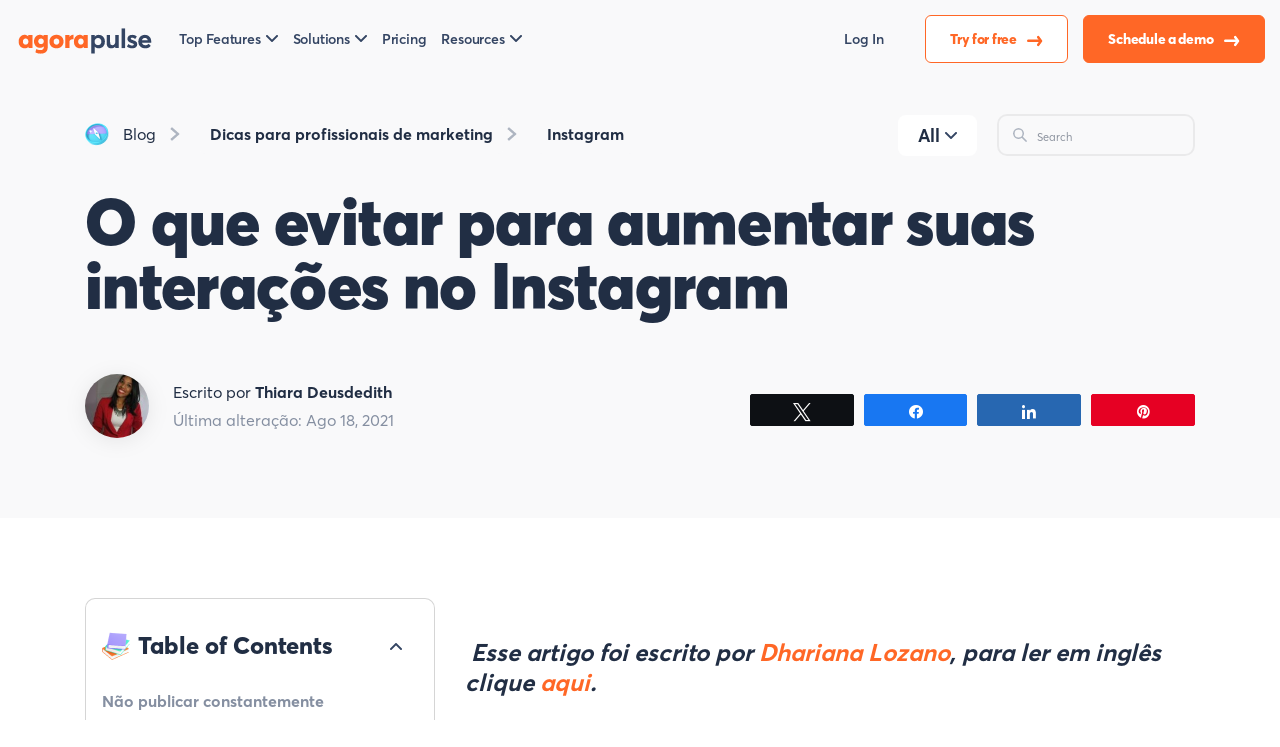

--- FILE ---
content_type: text/html; charset=UTF-8
request_url: https://www.agorapulse.com/pt/blog/aumentar-interacoes-no-instagram/
body_size: 36702
content:
<!DOCTYPE html>
<html lang="pt-PT">
	<head>
	<meta charset="UTF-8">
	<meta name="viewport" content="width=device-width, initial-scale=1" >
	<link rel="icon" href="https://static1.agorapulse.com/assets/favicon.png">
<link rel="apple-touch-icon" sizes="180x180" href="https://static1.agorapulse.com/apple-touch-icon.png">
<link rel="icon" type="image/png" sizes="512x512" href="https://static1.agorapulse.com/favicon-512x512.png">
<link rel="icon" type="image/png" sizes="96x96" href="https://static1.agorapulse.com/favicon-96x96.png">  
<link rel="shortcut icon" href="/favicon.ico">
<link rel="preload" as="font" href="/assets/AvertaStd-Bold.otf" crossorigin="anonymous" />
<link rel="preload" as="font" href="/assets/AvertaStd-Black.otf" crossorigin="anonymous" /> 
<link rel="preload" as="font" href="/assets/AvertaStd-Semibold.otf" crossorigin="anonymous" />
<link rel="preload" as="font" href="/assets/AvertaStd-Extrabold.otf" crossorigin="anonymous" />
<link rel="preload" as="font" href="/assets/AvertaStd-Regular.otf" crossorigin="anonymous" />
<meta property="fb:app_id" content="423474394379826" />
<meta name="p:domain_verify" content="0c9659695195285a24ddac7365a66648"/>
<meta property="og:image:width" content="524" />
<meta property="og:image:height" content="276" />
<link href="/assets/index.css?076ce95a3bf153d6ab44" data-rocket-async="style" as="style" onload="this.onload=null;this.rel='stylesheet'" rel="preload">
			<link data-minify="1" rel="preload" type="text/css" href="https://static3.agorapulse.com/pt/blog/wp-content/cache/min/8/pt/blog/wp-content/themes/theme-new/css/screen-single.css?ver=1768580297" data-rocket-async="style" as="style" onload="this.onload=null;this.rel='stylesheet'" />
			<link rel="alternate" hreflang="pt" href="https://www.agorapulse.com/pt/blog/aumentar-interacoes-no-instagram/" title="pt_PT" />
<link rel="alternate" hreflang="x-default" href="https://www.agorapulse.com/pt/blog/aumentar-interacoes-no-instagram/" title="pt_PT" />
	<meta name='robots' content='index, follow, max-image-preview:large, max-snippet:-1, max-video-preview:-1' />
	<style>img:is([sizes="auto" i], [sizes^="auto," i]) { contain-intrinsic-size: 3000px 1500px }</style>
	<link rel='preload' as='script' href='https://static2.agorapulse.com/pt/blog/wp-content/plugins/social-warfare/assets/js/script.min.js?ver=4.5.6' data-wpacu-preload-js='1'>

<!-- Social Warfare v4.5.6 https://warfareplugins.com - BEGINNING OF OUTPUT -->
<style>
	@font-face {
		font-family: "sw-icon-font";
		src:url("https://www.agorapulse.com/pt/blog/wp-content/plugins/social-warfare/assets/fonts/sw-icon-font.eot?ver=4.5.6");
		src:url("https://www.agorapulse.com/pt/blog/wp-content/plugins/social-warfare/assets/fonts/sw-icon-font.eot?ver=4.5.6#iefix") format("embedded-opentype"),
		url("https://www.agorapulse.com/pt/blog/wp-content/plugins/social-warfare/assets/fonts/sw-icon-font.woff?ver=4.5.6") format("woff"),
		url("https://www.agorapulse.com/pt/blog/wp-content/plugins/social-warfare/assets/fonts/sw-icon-font.ttf?ver=4.5.6") format("truetype"),
		url("https://static1.agorapulse.com/pt/blog/wp-content/plugins/social-warfare/assets/fonts/sw-icon-font.svg?ver=4.5.6#1445203416") format("svg");
		font-weight: normal;
		font-style: normal;
		font-display:block;
	}
</style>
<!-- Social Warfare v4.5.6 https://warfareplugins.com - END OF OUTPUT -->


	<!-- This site is optimized with the Yoast SEO Premium plugin v21.9 (Yoast SEO v26.3) - https://yoast.com/wordpress/plugins/seo/ -->
	<title>O que evitar para aumentar suas interações no Instagram | Agorapulse</title><style id="rocket-critical-css">:root{--blue:#007bff;--indigo:#6610f2;--purple:#6f42c1;--pink:#e83e8c;--red:#dc3545;--orange:#fd7e14;--yellow:#ffc107;--green:#28a745;--teal:#20c997;--cyan:#17a2b8;--white:#fff;--gray:#6c757d;--gray-dark:#343a40;--primary:#007bff;--secondary:#6c757d;--success:#28a745;--info:#17a2b8;--warning:#ffc107;--danger:#dc3545;--light:#f8f9fa;--dark:#343a40;--breakpoint-xs:0;--breakpoint-sm:576px;--breakpoint-md:768px;--breakpoint-lg:992px;--breakpoint-xl:1200px;--font-family-sans-serif:-apple-system,BlinkMacSystemFont,"Segoe UI",Roboto,"Helvetica Neue",Arial,"Noto Sans",sans-serif,"Apple Color Emoji","Segoe UI Emoji","Segoe UI Symbol","Noto Color Emoji";--font-family-monospace:SFMono-Regular,Menlo,Monaco,Consolas,"Liberation Mono","Courier New",monospace}*,:after,:before{box-sizing:border-box}html{font-family:sans-serif;line-height:1.15;-webkit-text-size-adjust:100%}article,footer,header,main,nav,section{display:block}body{margin:0;font-family:-apple-system,BlinkMacSystemFont,Segoe UI,Roboto,Helvetica Neue,Arial,Noto Sans,sans-serif;font-size:1rem;font-weight:400;line-height:1.5;color:#212529;text-align:left;background-color:#fff}h1{margin-top:0;margin-bottom:.5rem}p{margin-top:0}p,ul{margin-bottom:1rem}ul{margin-top:0}a{color:#007bff;text-decoration:none;background-color:transparent}img{border-style:none}img{vertical-align:middle}button{border-radius:0}button,input{margin:0;font-family:inherit;font-size:inherit;line-height:inherit}button,input{overflow:visible}button{text-transform:none}[type=button],[type=submit],button{-webkit-appearance:button}[type=search]{outline-offset:-2px;-webkit-appearance:none}h1{margin-bottom:.5rem;font-weight:500;line-height:1.2}h1{font-size:2.5rem}.img-fluid{max-width:100%;height:auto}.container{width:100%;padding-right:15px;padding-left:15px;margin-right:auto;margin-left:auto}@media (min-width:576px){.container{max-width:540px}}@media (min-width:768px){.container{max-width:720px}}@media (min-width:992px){.container{max-width:960px}}@media (min-width:1200px){.container{max-width:1140px}}.fade:not(.show){opacity:0}.collapse:not(.show){display:none}.dropdown{position:relative}.dropdown-toggle{white-space:nowrap}.dropdown-toggle:after{display:inline-block;margin-left:.255em;vertical-align:.255em;content:"";border-top:.3em solid;border-right:.3em solid transparent;border-bottom:0;border-left:.3em solid transparent}.dropdown-menu{position:absolute;top:100%;left:0;z-index:4;display:none;float:left;min-width:10rem;padding:.5rem 0;margin:.125rem 0 0;font-size:1rem;color:#212529;text-align:left;list-style:none;background-color:#fff;background-clip:padding-box;border:1px solid rgba(0,0,0,.15);border-radius:.25rem}.dropdown-menu-left{right:auto;left:0}.dropdown-menu-right{right:0;left:auto}.nav-link{display:block;padding:.5rem 1rem}.nav-fill .nav-item{flex:1 1 auto;text-align:center}.navbar{position:relative;padding:.5rem 1rem}.navbar,.navbar .container{display:flex;flex-wrap:wrap;align-items:center;justify-content:space-between}.navbar-brand{display:inline-block;padding-top:.3125rem;padding-bottom:.3125rem;margin-right:1rem;font-size:1.25rem;line-height:inherit;white-space:nowrap}.navbar-nav{display:flex;flex-direction:column;padding-left:0;margin-bottom:0;list-style:none}.navbar-nav .nav-link{padding-right:0;padding-left:0}.navbar-nav .dropdown-menu{position:static;float:none}.navbar-collapse{flex-basis:100%;flex-grow:1;align-items:center}.navbar-toggler{padding:.25rem .75rem;font-size:1.25rem;line-height:1;background-color:transparent;border:1px solid transparent;border-radius:.25rem}.navbar-toggler-icon{display:inline-block;width:1.5em;height:1.5em;vertical-align:middle;content:"";background:no-repeat 50%;background-size:100% 100%}@media (min-width:992px){.navbar-expand-lg{flex-flow:row nowrap;justify-content:flex-start}.navbar-expand-lg .navbar-nav{flex-direction:row}.navbar-expand-lg .navbar-nav .dropdown-menu{position:absolute}.navbar-expand-lg .navbar-nav .nav-link{padding-right:.5rem;padding-left:.5rem}.navbar-expand-lg>.container{flex-wrap:nowrap}.navbar-expand-lg .navbar-collapse{display:flex!important;flex-basis:auto}.navbar-expand-lg .navbar-toggler{display:none}}.modal{position:fixed;top:0;left:0;z-index:6;display:none;width:100%;height:100%;overflow:hidden;outline:0}.d-flex{display:flex!important}.flex-row{flex-direction:row!important}.align-items-center{align-items:center!important}.ml-auto{margin-left:auto!important}.text-center{text-align:center!important}body,html{height:100%;margin:0;font-family:Averta,Helvetica,Arial,sans-serif;background:#fff;color:#212e44;-webkit-font-smoothing:antialiased;-moz-osx-font-smoothing:grayscale}a{color:#ff6726}@media (max-width:599px){.container{padding-left:30px;padding-right:30px}}.navbar-brand{padding:0;font-weight:800;font-size:28px!important;letter-spacing:-.02em;line-height:100%!important;margin-top:-24px;margin-right:40px;-webkit-font-smoothing:subpixel-antialiased;-moz-osx-font-smoothing:auto}.navbar-brand img.brand{max-width:140px}@media (max-width:768px){.navbar-brand{margin-top:0}}nav.navbar{position:fixed;height:118px;background:#fff7f3;top:0;width:100%;z-index:3;padding:32px 0 16px}nav.navbar .container{padding:0}nav.navbar .navbar-collapse{background:inherit}nav.navbar button#navcollapse{border:none;background:hsla(0,0%,100%,.5);box-shadow:inset 1px 1px 1px rgba(0,0,0,.1)}nav.navbar button#navcollapse .navbar-toggler-icon{outline:none;background-image:url("data:image/svg+xml;charset=utf-8,%3Csvg width='24' height='24' viewBox='0 0 24 24' fill='none' xmlns='http://www.w3.org/2000/svg'%3E%3Cpath d='M14.3 12.179a.249.249 0 0 1 0-.354l9.263-9.262A1.501 1.501 0 0 0 21.44.442L12.177 9.7a.25.25 0 0 1-.354 0L2.561.442A1.5 1.5 0 0 0 .44 2.563L9.7 11.825a.25.25 0 0 1 0 .354L.44 21.442a1.5 1.5 0 1 0 2.121 2.121l9.262-9.263a.25.25 0 0 1 .354 0l9.262 9.263a1.5 1.5 0 0 0 2.122-2.121l-9.26-9.263z' fill='%23212E44'/%3E%3C/svg%3E")}nav.navbar button#navcollapse.collapsed{box-shadow:none;background:transparent}nav.navbar button#navcollapse.collapsed .navbar-toggler-icon{background-image:url("data:image/svg+xml;charset=utf-8,%3Csvg width='34' height='35' viewBox='0 0 34 35' fill='none' xmlns='http://www.w3.org/2000/svg'%3E%3Cpath d='M.636 33h2.256v-4.212h.036l1.428 2.676h1.452l1.428-2.652h.036V33h2.256v-8.52H7.212L5.1 28.716h-.024L2.94 24.48H.636V33zm10.028 0h5.916v-2.028h-3.708v-1.236h2.7v-1.944h-2.7v-1.284h3.456V24.48h-5.664V33zm6.783 0h2.232v-4.668h.024L22.655 33h2.244v-8.52h-2.244v4.812l-.024.012-3.012-4.824h-2.172V33zm12.09.12c2.34 0 3.613-1.464 3.613-3.696V24.48h-2.292v4.812c0 1.092-.564 1.704-1.32 1.704-.877 0-1.273-.804-1.273-1.704V24.48h-2.303v4.944c0 2.4 1.44 3.696 3.576 3.696zM31.875 3.333H2.125c-.783 0-1.417.597-1.417 1.334V6c0 .736.634 1.333 1.417 1.333h29.75c.782 0 1.416-.597 1.416-1.333V4.667c0-.737-.634-1.334-1.416-1.334zM31.875 14H2.125c-.783 0-1.417.597-1.417 1.333v1.334c0 .736.634 1.333 1.417 1.333h29.75c.782 0 1.416-.597 1.416-1.333v-1.334c0-.736-.634-1.333-1.416-1.333z' fill='%23212E44'/%3E%3C/svg%3E")}nav.navbar #mainNav li.nav-item{display:flex;align-items:center}nav.navbar #mainNav li.nav-item a.button{margin-left:16px}nav.navbar #mainNav li.nav-item a.nav-link{font-weight:600;font-size:16px;color:#344563;padding-left:0;padding-right:40px;outline:none}nav.navbar #mainNav li.nav-item a.nav-link.login-link{padding-right:16px}nav.navbar #mainNav li.nav-item .dropdown-menu{background:#fff;outline:none}nav.navbar #mainNav li.nav-item .dropdown-toggle:after{border:none;content:" ";width:12px;height:7px;vertical-align:2px;margin-left:5px;background-image:url("data:image/svg+xml;charset=utf-8,%3Csvg width='12' height='7' viewBox='0 0 12 7' fill='none' xmlns='http://www.w3.org/2000/svg'%3E%3Cpath d='M1 1l5 5 5-5' stroke='%23344563' stroke-width='2' stroke-linecap='round' stroke-linejoin='round'/%3E%3C/svg%3E")}nav.navbar #mainNav li.nav-item a.dropdown-item{padding:0;margin-bottom:20px;width:auto;font-weight:600;font-size:20px;line-height:23px;color:#344563;outline:none}nav.navbar #mainNav li.nav-item a.dropdown-item span{display:block}nav.navbar #mainNav li.nav-item a.dropdown-item em{font-style:normal;font-weight:400;display:block;color:#5d6a82;font-size:14px;line-height:25px}nav.navbar #mainNav li.nav-item:last-of-type a.nav-link{padding-right:0}@media (max-width:991px){nav.navbar{padding:16px 0;height:auto}nav.navbar #mainNav{padding-top:32px;margin-left:-10px;margin-right:-10px}nav.navbar #mainNav li.nav-item{display:block;text-align:center}nav.navbar #mainNav li.nav-item a.nav-link{padding:10px 0}nav.navbar #mainNav li.nav-item a.button{margin:0}nav.navbar #mainNav li.nav-item .dropdown-menu{background:transparent}}main{overflow-x:hidden;overflow-y:hidden;z-index:1}footer#footer #legal-nav .dropdown-menu{border:1px solid rgba(0,0,0,.1);border-radius:10px;min-width:0;color:#344563;margin-top:16px;left:0}footer#footer #legal-nav .dropdown-menu .dropdown-item{padding:8px 32px;color:#344563}@media (max-width:991px){footer#footer #legal-nav .btn-group .dropdown-menu{margin-top:2px;left:0}}@media (max-width:992px){.container{max-width:94%}}#hero{padding:170px 0 80px;background:#fff7f3;margin-bottom:80px;background-size:contain;background-repeat:no-repeat;background-position:right -64px bottom -64px}#hero .container{padding-left:120px}.dropdown-item{display:block;width:100%;padding:.25rem 1.5rem;clear:both;font-weight:400;color:#212529;text-align:inherit;white-space:nowrap;background-color:transparent;border:0}.text-center{text-align:center}li,p{font-size:18px;line-height:21px}@media (max-width:599px){li,p{font-size:16px!important}}p,ul{margin-bottom:32px}li{margin-bottom:16px}a.button{outline:none;border:none;display:inline-block;white-space:nowrap;flex-basis:auto;width:auto;padding:16px 24px;border-radius:2em;font-weight:800;font-size:17px;text-align:center;letter-spacing:-.02em;text-decoration:none}a.button.nav-cta-button{color:#fff;background:#ff6726}a.button.nav-contact-button{color:#ff6726;background:#fff;box-shadow:0 19px 40px -10px #ffe0d2}body.blog .box{border-radius:10px;padding:32px;margin-bottom:24px;position:relative}body.blog .box img.icon{position:absolute;right:-20px;top:-20px}body.blog .box .title{font-weight:800;font-size:24px;line-height:30px;color:#212e44}body.blog .box p{font-weight:400;font-size:16px;line-height:20px;color:#212e44}body.blog .box footer,body.blog .box header{padding:0!important;margin:0!important}body.blog nav.navbar{background:#fff7f3}body.blog nav.navbar .navbar-collapse{background:inherit}body.blog #hero{padding:120px 0 80px;background-color:transparent}@media (max-width:991px){body.blog #hero{padding-top:0}}body.blog #hero h1{max-width:620px;font-size:65px;line-height:64px;letter-spacing:-.01em;font-weight:900;margin-bottom:40px;color:#212e44}@media (max-width:599px){body.blog #hero h1{font-size:40px;line-height:40px}}@media (min-width:992px){body.blog #hero .container{padding-left:0}}body.blog .newsletter-subscription{padding:56px 48px}@media (max-width:599px){body.blog .newsletter-subscription{padding-right:24px;padding-left:24px}}body.blog .newsletter-subscription .title{margin-bottom:24px;max-width:490px;font-weight:800;font-size:40px;line-height:40px}body.blog .newsletter-subscription .text{max-width:430px;font-size:18px;line-height:22px;margin-bottom:0}body.blog #cookie-notice .cookie-notice-container .cn-text-container{font-family:Averta,Helvetica,Arial,sans-serif!important}body.blog #cookie-notice .cookie-notice-container .cn-buttons-container a{font-family:Averta,Helvetica,Arial,sans-serif!important;padding-left:24px;padding-right:24px}@media (max-width:992px){body.blog .container{max-width:100%}}body.blog #blog-menu{margin-bottom:64px}body.blog #blog-menu .container{padding-left:30px;padding-right:30px}@media (min-width:993px){body.blog #blog-menu .container{padding-left:0;padding-right:0}}body.blog #blog-menu .container .menu-container{display:flex;flex-wrap:nowrap;justify-content:space-between}body.blog #blog-menu ul{list-style:none}body.blog #blog-menu .menu{display:flex;flex-wrap:wrap;padding-left:0;margin-bottom:0}body.blog #blog-menu .menu li a{font-size:18px;font-style:normal;font-weight:700;line-height:22.25px;letter-spacing:0;text-align:left;color:#212e44;display:inline-block;padding:20px 32px;background:#f9f9fa;border-radius:10px;margin-right:16px;margin-bottom:16px}body.blog #blog-menu .menu-search{max-width:364px}@media (max-width:992px){body.blog #blog-menu .menu-search{width:auto}}body.blog #blog-menu .menu-search .search{border:2px solid rgba(0,0,0,.06);box-sizing:border-box;border-radius:10px}body.blog #blog-menu .menu-search .search .search-submit{background-repeat:no-repeat;background-image:url("data:image/svg+xml;charset=utf-8,%3Csvg width='24' height='24' viewBox='0 0 24 24' fill='none' xmlns='http://www.w3.org/2000/svg'%3E%3Cpath d='M23.384 21.62l-6.53-6.53a9.285 9.285 0 1 0-1.767 1.768l6.529 6.53a1.266 1.266 0 0 0 1.768 0 1.251 1.251 0 0 0 0-1.769zM2.75 9.5a6.75 6.75 0 1 1 6.75 6.75A6.758 6.758 0 0 1 2.75 9.5z' fill='%23AEB5C1'/%3E%3C/svg%3E");background-position:50%;margin-right:16px;border:none;background-color:transparent;width:28px;height:24px;margin:20px 12px 20px 24px}body.blog #blog-menu .menu-search .search .search-field{border:0;font-size:18px;font-family:Averta,Helvetica,Arial,sans-serif;background:transparent;font-weight:400;line-height:22px;padding:20px 24px 20px 12px;width:100%}body.blog #blog-menu #blognavcollapse{display:none;font-size:18px;font-style:normal;font-weight:700;line-height:22.25px;letter-spacing:0;text-align:left;color:#212e44;padding:20px 32px;background:#f9f9fa;border-radius:10px;margin-right:16px;margin-bottom:16px;border-color:transparent}@media (max-width:992px){body.blog #blog-menu .container .menu-container{flex-wrap:wrap}}@media (max-width:768px){body.blog #blog-menu #blognavcollapse{display:block}body.blog #blog-menu .container .menu-container .menu.collapse:not(.show){display:none}body.blog #blog-menu .container .menu-container .menu-menu-home-container,body.blog #blog-menu .container .menu-container .menu-search{flex:0 0 100%;max-width:100%}}.modal .modal-dialog{position:relative;width:auto;margin:.5rem}@media (min-width:576px){.modal .modal-dialog{max-width:500px;margin:1.75rem auto}}.modal.fade .modal-dialog{transform:translateY(-50px)}.modal-content{position:relative;display:flex;flex-direction:column;width:100%;background-color:#fff;background-clip:padding-box;border:1px solid rgba(0,0,0,.2);border-radius:.3rem;outline:0}.pb-0{padding-bottom:0!important}.modal-header{display:flex;align-items:flex-start;justify-content:space-between;padding:1rem!important;border-bottom:1px solid #dee2e6;border-top-left-radius:calc(.3rem - 1px);border-top-right-radius:calc(.3rem - 1px)}.modal-header .close{padding:1rem;margin:-1rem -1rem -1rem auto;background-color:transparent;border:0;float:right;font-size:1.5rem;font-weight:700;line-height:1;color:#000;text-shadow:0 1px 0 #fff;opacity:.5}.modal-body .newsletter-subscription .title{font-size:24px!important;line-height:30px!important}body.blog .nl-form{padding-top:28px}@media (max-width:992px){body.blog.single-post #singlepost .container{padding-left:30px;padding-right:30px}}body.blog.single-post #singlepost #hero{background-color:#fff7f3;padding-bottom:64px}@media (max-width:991px){body.blog.single-post #singlepost #hero{padding-top:80px!important}}body.blog.single-post #singlepost #hero h1{max-width:100%}body.blog.single-post #singlepost #hero .post-breadcrumb{margin-bottom:20px;justify-content:space-between;flex-wrap:wrap}body.blog.single-post #singlepost #hero .post-breadcrumb ul.post-breadcrumb-items{list-style:none;margin:0;padding:0}body.blog.single-post #singlepost #hero .post-breadcrumb ul.post-breadcrumb-items li{display:inline-block}body.blog.single-post #singlepost #hero .post-breadcrumb ul.post-breadcrumb-items li a{padding:10px;font-weight:700;color:#212e44;text-decoration:none;background-color:#fff;border-radius:5px;display:inline-block;font-size:16px;line-height:20px}body.blog.single-post #singlepost #hero .post-breadcrumb ul.post-breadcrumb-items li.blog-homepage:before{content:"";display:inline-block;background-image:url(https://static1.agorapulse.com/pt/blog/wp-content/themes/theme/img/blog-hp.png);background-repeat:no-repeat;background-position:0;width:24px;height:24px;vertical-align:-15%}body.blog.single-post #singlepost #hero .post-breadcrumb ul.post-breadcrumb-items li.blog-homepage a{font-weight:400;background-color:transparent}body.blog.single-post #singlepost #hero .post-breadcrumb ul.post-breadcrumb-items li.post-category{background-image:url("data:image/svg+xml;charset=utf-8,%3Csvg width='12' height='16' viewBox='0 0 12 16' fill='none' xmlns='http://www.w3.org/2000/svg'%3E%3Cpath d='M2.804 15.834l8.314-7.323a.71.71 0 0 0 0-1.026L2.804.165a.658.658 0 0 0-.943.072L.823 1.471a.685.685 0 0 0 .074.958L7.2 7.873a.167.167 0 0 1 0 .252L.9 13.571a.68.68 0 0 0-.232.466.667.667 0 0 0 .158.494l1.04 1.234a.658.658 0 0 0 .942.072l-.003-.003z' fill='%23AEB5C1'/%3E%3C/svg%3E");background-repeat:no-repeat;background-position:0;background-size:contain;background-size:10px 16px;padding-left:30px}body.blog.single-post #singlepost #hero .post-breadcrumb #blog-menu .menu-menu-home-container a{font-size:11px;line-height:13px;padding:13px 19px;margin-right:9px;background:#f4f4f4}@media (max-width:1199px){body.blog.single-post #singlepost #hero .post-breadcrumb #blog-menu .menu-menu-home-container{display:none}}body.blog.single-post #singlepost #hero .post-breadcrumb #blog-menu .menu-search{max-width:218px}body.blog.single-post #singlepost #hero .post-breadcrumb #blog-menu .menu-search .search .search-submit{margin:12px 9px 12px 14px;background-size:contain;width:16px;height:14px}body.blog.single-post #singlepost #hero .post-breadcrumb #blog-menu .menu-search .search .search-field{padding:6px 0}@media (max-width:599px){body.blog.single-post #singlepost #hero .post-breadcrumb #blog-menu .menu-search{display:none}}body.blog.single-post #singlepost #hero .post-thumbnail{margin-bottom:64px}body.blog.single-post #singlepost #hero .post-thumbnail img{filter:drop-shadow(0 7px 50px rgba(0,0,0,.08));border-radius:20px}@media (max-width:599px){body.blog.single-post #singlepost #hero .post-thumbnail{display:none}}body.blog.single-post #singlepost #hero h1{margin-bottom:56px}body.blog.single-post #singlepost #hero .container{padding-left:15px!important}body.blog.single-post #singlepost .post-content .sidebar div.table-of-contents{background:#f1fefd;padding:32px 16px 32px 32px;position:relative;z-index:1}body.blog.single-post #singlepost .post-content .sidebar div.table-of-contents .toc-title .toc-open p{margin-bottom:16px;display:inline-block}body.blog.single-post #singlepost .post-content .sidebar div.table-of-contents .toc-title .toc-open:before{border:none;content:" ";width:12px;height:7px;vertical-align:2px;margin-right:16px;background-image:url("data:image/svg+xml;charset=utf-8,%3Csvg width='12' height='7' viewBox='0 0 12 7' fill='none' xmlns='http://www.w3.org/2000/svg'%3E%3Cpath d='M1 1l5 5 5-5' stroke='%23344563' stroke-width='2' stroke-linecap='round' stroke-linejoin='round'/%3E%3C/svg%3E");display:inline-block;transform:rotate(180deg) scaleX(-1)}body.blog.single-post #singlepost .post-content .sidebar div.table-of-contents .toc-title .toc-open.close-content:before{transform:rotate(1turn) scaleX(-1)}body.blog.single-post #singlepost .post-content .sidebar div.table-of-contents .items{padding:0 16px 0 0}body.blog.single-post #singlepost .post-content .sidebar div.table-of-contents .items a{display:block;margin-bottom:16px;font-weight:700;font-size:16px;line-height:20px;color:#858fa1}body.blog.single-post #singlepost .post-content .sidebar div.table-of-contents .toc-content{overflow-y:auto;max-height:350px;padding-bottom:40px;padding-top:30px;position:relative;border-radius:8px}@media (max-width:1399.98px){body.blog.single-post #singlepost .post-content .sidebar div.table-of-contents .toc-content{max-height:150px}}body.blog.single-post #singlepost .post-content .sidebar div.table-of-contents .toc-content::-webkit-scrollbar{width:4px;border-radius:8px}body.blog.single-post #singlepost .post-content .sidebar div.table-of-contents .toc-content::-webkit-scrollbar-track{background:#f1fefd}body.blog.single-post #singlepost .post-content .sidebar div.table-of-contents .toc-content::-webkit-scrollbar-thumb{background:#979797;border-radius:8px;background-clip:padding-box}@media (min-width:992px){body.blog.single-post #singlepost .post-content .sidebar div.table-of-contents.mobile{display:none}}@media (max-width:991px){body.blog.single-post #singlepost .post-content .sidebar div.table-of-contents.mobile{display:block;max-height:450px}}@media (min-width:992px) and (max-width:1199.98px){body.blog.single-post #singlepost .post-content .sidebar #sidebar .toc-title .toc-open:before{margin-right:8px}body.blog.single-post #singlepost .post-content .sidebar #sidebar .toc-title .toc-open p.title{font-size:22px}}.swp_social_panel.swp_default_full_color a{color:white}.swp_social_panel.swp_flat_fresh.swp_default_full_color .swp_facebook{border:1px solid #1877f2}.swp_social_panel.swp_default_full_color .swp_facebook{background:#1877f2;border:1px solid #0b5fcc}.swp_social_panel.swp_flat_fresh.swp_default_full_color .swp_linkedin{border:1px solid #2767b1}.swp_social_panel.swp_default_full_color .swp_linkedin{background:#2767b1;border:1px solid #1e4f87}.swp_social_panel.swp_flat_fresh.swp_default_full_color .swp_pinterest{border:1px solid #e60023}.swp_social_panel.swp_default_full_color .swp_pinterest{background:#e60023;border:1px solid #b3001b}.swp_social_panel.swp_flat_fresh.swp_default_full_color .swp_twitter{border:1px solid #1da1f2}.swp_social_panel.swp_default_full_color .swp_twitter{background:#1da1f2;border:1px solid #0c85d0}.scale-100{transform:scale(1)}.swp_social_panel{clear:both;display:flex;height:34px;line-height:1;margin-bottom:20px!important;margin-top:20px!important;overflow:hidden;padding:0;align-items:stretch;-webkit-box-align:stretch;-moz-box-align:stretch;-webkit-box-pack:justify;-moz-box-pack:justify;direction:ltr;-ms-flex-align:stretch;-ms-flex-line-pack:center;-ms-flex-pack:justify;flex-wrap:wrap;justify-content:space-between}.swp_social_panel .nc_tweetContainer a.nc_tweet{display:block;display:flex;font-family:Lato,sans-serif;font-size:18px!important;font-weight:bold;height:30px;text-decoration:none;text-decoration:none!important;text-transform:none;flex-flow:row wrap;box-shadow:none}.swp_social_panel .nc_tweetContainer:not(.total_shares):not(.total_sharesalt){border-radius:2px;float:left;font-family:Lato;height:32px;margin:0 5px 3px 5px;min-width:34px;overflow:hidden;text-align:center}.swp_social_panel .nc_tweetContainer .spaceManWilly{display:block;width:120px}.swp_social_panel .swp_share{display:block;float:right;float:left;font-size:14px;font-weight:normal;height:30px;line-height:32px;margin:0 0 0 6px;max-width:none!important}.swp_social_panel a .swp_count{font-size:14px}.swp_social_panel a .swp_count.swp_hide{margin:0 auto;width:auto}.swp_social_panel:not(.nc_floater):not(.swp_social_panelSide){width:100%!important}.swp_social_panel:not(.swp_social_panelSide) .nc_tweetContainer{flex:1}.swp_social_panel:not(.swp_social_panelSide) .nc_tweetContainer:nth-child(1){margin-left:0}.swp_social_panel:not(.swp_social_panelSide) .nc_tweetContainer:nth-last-child(1){margin-right:0}.swp_social_panel span:before{content:initial!important}.swp_social_panel .iconFiller{font-size:18px;margin:0 auto;display:block;float:left;height:30px;overflow:hidden;width:30px}.swp_social_panel .sw{float:left;height:30px;line-height:32px;margin:1px 5px 0;text-shadow:none!important;width:20px}.sw{display:inline-block;font-family:sw-icon-font!important;font-size:inherit;-moz-osx-font-smoothing:grayscale;-webkit-font-smoothing:antialiased;font-style:normal;font-weight:normal;text-rendering:auto;text-transform:none!important;transform:translate(0,0);-webkit-transform:translate(0,0);-moz-transform:translate(0,0);-ms-transform:translate(0,0);-o-transform:translate(0,0);transform:translate(0,0)}.sw:before{display:block!important}i.swp_facebook_icon:before{content:"k"}i.swp_linkedin_icon:before{content:"s"}i.swp_pinterest_icon:before{content:"A"}i.swp_twitter_icon:before{content:"N"}.swp-content-locator{display:none!important;margin:0!important}</style>
	<meta name="description" content="Interações no Instagram não estão como antes. Ou seja = as taxas de interação estão caindo. Descubra o que evitar para aumentar suas interações no Instagram!" />
	<link rel="canonical" href="https://www.agorapulse.com/pt/blog/aumentar-interacoes-no-instagram/" />
	<meta property="og:locale" content="pt_PT" />
	<meta property="og:type" content="article" />
	<meta property="og:title" content="O que evitar para aumentar suas interações no Instagram" />
	<meta property="og:description" content="Interações no Instagram não estão como antes. Ou seja = as taxas de interação estão caindo. Descubra o que evitar para aumentar suas interações no Instagram!" />
	<meta property="og:url" content="https://www.agorapulse.com/pt/blog/aumentar-interacoes-no-instagram/" />
	<meta property="og:site_name" content="Agorapulse" />
	<meta property="article:publisher" content="https://www.facebook.com/AgoraPulse/" />
	<meta property="article:author" content="https://www.facebook.com/thiara.deusdedith" />
	<meta property="article:published_time" content="2017-01-09T00:00:00+00:00" />
	<meta property="article:modified_time" content="2021-08-18T10:11:34+00:00" />
	<meta property="og:image" content="https://static1.agorapulse.com/pt/blog/wp-content/uploads/sites/8/2017/01/PT-aumentar-interacoes-no-instagram-1.png" />
	<meta property="og:image:width" content="1200" />
	<meta property="og:image:height" content="626" />
	<meta property="og:image:type" content="image/png" />
	<meta name="author" content="Thiara Deusdedith" />
	<meta name="twitter:card" content="summary_large_image" />
	<meta name="twitter:image" content="https://www2.agorapulse.com/pt/wp-content/uploads/sites/3/2016/05/3-sinais-esta-usar-mal-redes-sociais.jpg" />
	<meta name="twitter:creator" content="@_thika" />
	<meta name="twitter:site" content="@AgoraPulse" />
	<script type="application/ld+json" class="yoast-schema-graph">{"@context":"https://schema.org","@graph":[{"@type":"Article","@id":"https://www.agorapulse.com/pt/blog/aumentar-interacoes-no-instagram/#article","isPartOf":{"@id":"https://www.agorapulse.com/pt/blog/aumentar-interacoes-no-instagram/"},"author":{"name":"Thiara Deusdedith","@id":"https://www.agorapulse.com/pt/blog/#/schema/person/7f7f924d732e35275ac9058e3f3494cb"},"headline":"O que evitar para aumentar suas interações no Instagram","datePublished":"2017-01-09T00:00:00+00:00","dateModified":"2021-08-18T10:11:34+00:00","mainEntityOfPage":{"@id":"https://www.agorapulse.com/pt/blog/aumentar-interacoes-no-instagram/"},"wordCount":1222,"publisher":{"@id":"https://www.agorapulse.com/pt/blog/#organization"},"image":{"@id":"https://www.agorapulse.com/pt/blog/aumentar-interacoes-no-instagram/#primaryimage"},"thumbnailUrl":"https://static1.agorapulse.com/pt/blog/wp-content/uploads/sites/8/2017/01/PT-aumentar-interacoes-no-instagram-1.png","articleSection":["Dicas para profissionais de marketing","Instagram"],"inLanguage":"pt-PT"},{"@type":"WebPage","@id":"https://www.agorapulse.com/pt/blog/aumentar-interacoes-no-instagram/","url":"https://www.agorapulse.com/pt/blog/aumentar-interacoes-no-instagram/","name":"O que evitar para aumentar suas interações no Instagram | Agorapulse","isPartOf":{"@id":"https://www.agorapulse.com/pt/blog/#website"},"primaryImageOfPage":{"@id":"https://www.agorapulse.com/pt/blog/aumentar-interacoes-no-instagram/#primaryimage"},"image":{"@id":"https://www.agorapulse.com/pt/blog/aumentar-interacoes-no-instagram/#primaryimage"},"thumbnailUrl":"https://static1.agorapulse.com/pt/blog/wp-content/uploads/sites/8/2017/01/PT-aumentar-interacoes-no-instagram-1.png","datePublished":"2017-01-09T00:00:00+00:00","dateModified":"2021-08-18T10:11:34+00:00","description":"Interações no Instagram não estão como antes. Ou seja = as taxas de interação estão caindo. Descubra o que evitar para aumentar suas interações no Instagram!","breadcrumb":{"@id":"https://www.agorapulse.com/pt/blog/aumentar-interacoes-no-instagram/#breadcrumb"},"inLanguage":"pt-PT","potentialAction":[{"@type":"ReadAction","target":["https://www.agorapulse.com/pt/blog/aumentar-interacoes-no-instagram/"]}]},{"@type":"ImageObject","inLanguage":"pt-PT","@id":"https://www.agorapulse.com/pt/blog/aumentar-interacoes-no-instagram/#primaryimage","url":"https://static1.agorapulse.com/pt/blog/wp-content/uploads/sites/8/2017/01/PT-aumentar-interacoes-no-instagram-1.png","contentUrl":"https://static1.agorapulse.com/pt/blog/wp-content/uploads/sites/8/2017/01/PT-aumentar-interacoes-no-instagram-1.png","width":1200,"height":626},{"@type":"BreadcrumbList","@id":"https://www.agorapulse.com/pt/blog/aumentar-interacoes-no-instagram/#breadcrumb","itemListElement":[{"@type":"ListItem","position":1,"name":"Blog","item":"https://www.agorapulse.com/pt/blog/"},{"@type":"ListItem","position":2,"name":"O que evitar para aumentar suas interações no Instagram"}]},{"@type":"WebSite","@id":"https://www.agorapulse.com/pt/blog/#website","url":"https://www.agorapulse.com/pt/blog/","name":"Agorapulse","description":"Gestão de Mídia Social Simplificada é na Agorapulse","publisher":{"@id":"https://www.agorapulse.com/pt/blog/#organization"},"potentialAction":[{"@type":"SearchAction","target":{"@type":"EntryPoint","urlTemplate":"https://www.agorapulse.com/pt/blog/?s={search_term_string}"},"query-input":{"@type":"PropertyValueSpecification","valueRequired":true,"valueName":"search_term_string"}}],"inLanguage":"pt-PT"},{"@type":"Organization","@id":"https://www.agorapulse.com/pt/blog/#organization","name":"Agorapulse","url":"https://www.agorapulse.com/pt/blog/","logo":{"@type":"ImageObject","inLanguage":"pt-PT","@id":"https://www.agorapulse.com/pt/blog/#/schema/logo/image/","url":"https://static1.agorapulse.com/pt/blog/wp-content/uploads/sites/8/2022/02/agorapulse-og-img.png","contentUrl":"https://static1.agorapulse.com/pt/blog/wp-content/uploads/sites/8/2022/02/agorapulse-og-img.png","width":1200,"height":630,"caption":"Agorapulse"},"image":{"@id":"https://www.agorapulse.com/pt/blog/#/schema/logo/image/"},"sameAs":["https://www.facebook.com/AgoraPulse/","https://x.com/AgoraPulse","https://www.instagram.com/agorapulse/","https://www.linkedin.com/company-beta/2679402/","https://www.youtube.com/user/AgoraPulse4Facebook"]},{"@type":"Person","@id":"https://www.agorapulse.com/pt/blog/#/schema/person/7f7f924d732e35275ac9058e3f3494cb","name":"Thiara Deusdedith","image":{"@type":"ImageObject","inLanguage":"pt-PT","@id":"https://www.agorapulse.com/pt/blog/#/schema/person/image/","url":"https://secure.gravatar.com/avatar/c6adfdb8f26a58778f26c14de8d8a4ce7ead1700bede79214102ee8669a3fce5?s=96&d=mm&r=g","contentUrl":"https://secure.gravatar.com/avatar/c6adfdb8f26a58778f26c14de8d8a4ce7ead1700bede79214102ee8669a3fce5?s=96&d=mm&r=g","caption":"Thiara Deusdedith"},"description":"Publicitária, amante de marketing digital e relacionamento com cliente. Thiara juntou-se a AgoraPulse em 2015 para desenvolver conteúdo estratégico voltado ao mercado Brasileiro e Português. É responsável também pelo Atendimento ao Cliente e Web Marketing da empresa para países de língua portuguesa. Nas horas vagas gosta de falar de moda e esportes.","sameAs":["https://www.agorapulse.com/pt","https://www.facebook.com/thiara.deusdedith","https://www.linkedin.com/in/thiara-deusdedith-1a58b764?trk=nav_responsive_tab_profile","https://x.com/_thika"],"url":"https://www.agorapulse.com/pt/blog/author/thiara/"}]}</script>
	<!-- / Yoast SEO Premium plugin. -->


<link rel='dns-prefetch' href='//www.googletagmanager.com' />
<link rel='dns-prefetch' href='//cdn.segment.com' />
<link rel='dns-prefetch' href='//connect.facebook.net' />
<link rel='dns-prefetch' href='//www.google-analytics.com' />
<link rel='dns-prefetch' href='//www.googleadservices.com' />
<link rel='dns-prefetch' href='//googleads.g.doubleclick.net' />
<link rel='dns-prefetch' href='//api.segment.io' />
<link rel='dns-prefetch' href='//staticxx.facebook.com' />
<link rel='dns-prefetch' href='//snap.licdn.com' />
<link rel='dns-prefetch' href='//px.ads.linkedin.com' />
<link rel='dns-prefetch' href='//forms.hubspot.com' />
<link rel='dns-prefetch' href='//api.hubspot.com' />
<link rel='dns-prefetch' href='//scatec.io' />
<link rel='dns-prefetch' href='//q.quora.com' />
<link rel='dns-prefetch' href='//js.hs-scripts.com' />
<link rel='dns-prefetch' href='//js.hs-analytics.net' />
<link rel='dns-prefetch' href='//js.hs-banner.com' />
<link rel='dns-prefetch' href='//secure.gravatar.com' />
<link rel='dns-prefetch' href='//js.usemessages.com' />
<link rel='dns-prefetch' href='//tracking.g2crowd.com' />
<link rel='dns-prefetch' href='//a.quora.com' />
<link rel='dns-prefetch' href='//cdn.firstpromoter.com' />
<link rel='dns-prefetch' href='//s.pinimg.com' />
<link rel='dns-prefetch' href='//static1.agorapulse.com' />
<link rel='dns-prefetch' href='//static2.agorapulse.com' />
<link rel='dns-prefetch' href='//static3.agorapulse.com' />
<link href='//static1.agorapulse.com' rel='preconnect' />
<link href='//static2.agorapulse.com' rel='preconnect' />
<link href='//static3.agorapulse.com' rel='preconnect' />
<style  type='text/css'  data-wpacu-inline-css-file='1'>
.social-warfare-admin-block{font-family:"SF Pro Text", "Helvetica", sans-serif;font-size:13px}.social-warfare-admin-block .head{width:100%;display:-ms-flexbox;display:flex;-ms-flex-flow:row nowrap;flex-flow:row nowrap;-ms-flex-align:center;align-items:center;-ms-flex-pack:justify;justify-content:space-between}.social-warfare-admin-block .head p{font-weight:bold}.social-warfare-admin-block .swp-block-icon{margin:0 28px 0 14px;font-size:18px;width:32px;height:32px}.social-warfare-block-wrap input,.social-warfare-block-wrap select{width:100%}.swp-active-block{height:100%}.swp-active-block input,.swp-active-block select,.swp-active-block textarea{display:block;width:100%;padding:5px;height:42px;border:1px solid #e2e4e7}.swp-active-block textarea{height:64px}.swp-active-block .swp-inner-block-50{width:50%;display:inline-block;padding:0 1px}.swp-active-block .head>div{display:-ms-flexbox;display:flex;-ms-flex-flow:row no-wrap;flex-flow:row no-wrap;-ms-flex-pack:center;justify-content:center;-ms-flex-align:center;align-items:center}.swp-active-block .head .swp-block-icon,.swp-active-block .head .swp-block-title{display:inline-block}.swp-active-block p{margin:25px 0 5px 0}.swp-active-block .head p{margin:initial}.swp-inactive-block{min-height:50px;display:-ms-flexbox;display:flex;-ms-flex-flow:row nowrap;flex-flow:row nowrap;-ms-flex-align:center;align-items:center}.swp-inactive-block code{display:block;width:100%;padding:5px;height:42px}.swp-inactive-block .swp-preview{background:#F5F5F5;width:100%;display:block;font-family:'SF Pro Text', 'Helvetica', sans-sans-serif;font-size:13px;padding:15px;border-radius:4px}.swp-inactive-block .swp-dashicon{margin:0 14px}.click-to-tweet-block-wrap textarea[name="tweetText"]{border-top-right-radius:0px}.click-to-tweet-block-wrap .block-characters-remaining{font-size:16px;font-weight:normal;color:white;padding:5px;border-top-right-radius:4px;border-top-left-radius:4px;background:#30394F;margin:0;float:right;max-width:200px;padding:5px 15px;position:relative;font-size:13px;-webkit-transition:all 300ms;-o-transition:all 300ms;transition:all 300ms}.click-to-tweet-block-wrap .block-characters-remaining.over-limit{background:#EE464F;color:#fff}

</style>
<style id='classic-theme-styles-inline-css' type='text/css'>
/*! This file is auto-generated */
.wp-block-button__link{color:#fff;background-color:#32373c;border-radius:9999px;box-shadow:none;text-decoration:none;padding:calc(.667em + 2px) calc(1.333em + 2px);font-size:1.125em}.wp-block-file__button{background:#32373c;color:#fff;text-decoration:none}
</style>
<style id='global-styles-inline-css' type='text/css'>
:root{--wp--preset--aspect-ratio--square: 1;--wp--preset--aspect-ratio--4-3: 4/3;--wp--preset--aspect-ratio--3-4: 3/4;--wp--preset--aspect-ratio--3-2: 3/2;--wp--preset--aspect-ratio--2-3: 2/3;--wp--preset--aspect-ratio--16-9: 16/9;--wp--preset--aspect-ratio--9-16: 9/16;--wp--preset--color--black: #000000;--wp--preset--color--cyan-bluish-gray: #abb8c3;--wp--preset--color--white: #ffffff;--wp--preset--color--pale-pink: #f78da7;--wp--preset--color--vivid-red: #cf2e2e;--wp--preset--color--luminous-vivid-orange: #ff6900;--wp--preset--color--luminous-vivid-amber: #fcb900;--wp--preset--color--light-green-cyan: #7bdcb5;--wp--preset--color--vivid-green-cyan: #00d084;--wp--preset--color--pale-cyan-blue: #8ed1fc;--wp--preset--color--vivid-cyan-blue: #0693e3;--wp--preset--color--vivid-purple: #9b51e0;--wp--preset--gradient--vivid-cyan-blue-to-vivid-purple: linear-gradient(135deg,rgba(6,147,227,1) 0%,rgb(155,81,224) 100%);--wp--preset--gradient--light-green-cyan-to-vivid-green-cyan: linear-gradient(135deg,rgb(122,220,180) 0%,rgb(0,208,130) 100%);--wp--preset--gradient--luminous-vivid-amber-to-luminous-vivid-orange: linear-gradient(135deg,rgba(252,185,0,1) 0%,rgba(255,105,0,1) 100%);--wp--preset--gradient--luminous-vivid-orange-to-vivid-red: linear-gradient(135deg,rgba(255,105,0,1) 0%,rgb(207,46,46) 100%);--wp--preset--gradient--very-light-gray-to-cyan-bluish-gray: linear-gradient(135deg,rgb(238,238,238) 0%,rgb(169,184,195) 100%);--wp--preset--gradient--cool-to-warm-spectrum: linear-gradient(135deg,rgb(74,234,220) 0%,rgb(151,120,209) 20%,rgb(207,42,186) 40%,rgb(238,44,130) 60%,rgb(251,105,98) 80%,rgb(254,248,76) 100%);--wp--preset--gradient--blush-light-purple: linear-gradient(135deg,rgb(255,206,236) 0%,rgb(152,150,240) 100%);--wp--preset--gradient--blush-bordeaux: linear-gradient(135deg,rgb(254,205,165) 0%,rgb(254,45,45) 50%,rgb(107,0,62) 100%);--wp--preset--gradient--luminous-dusk: linear-gradient(135deg,rgb(255,203,112) 0%,rgb(199,81,192) 50%,rgb(65,88,208) 100%);--wp--preset--gradient--pale-ocean: linear-gradient(135deg,rgb(255,245,203) 0%,rgb(182,227,212) 50%,rgb(51,167,181) 100%);--wp--preset--gradient--electric-grass: linear-gradient(135deg,rgb(202,248,128) 0%,rgb(113,206,126) 100%);--wp--preset--gradient--midnight: linear-gradient(135deg,rgb(2,3,129) 0%,rgb(40,116,252) 100%);--wp--preset--font-size--small: 13px;--wp--preset--font-size--medium: 20px;--wp--preset--font-size--large: 36px;--wp--preset--font-size--x-large: 42px;--wp--preset--spacing--20: 0.44rem;--wp--preset--spacing--30: 0.67rem;--wp--preset--spacing--40: 1rem;--wp--preset--spacing--50: 1.5rem;--wp--preset--spacing--60: 2.25rem;--wp--preset--spacing--70: 3.38rem;--wp--preset--spacing--80: 5.06rem;--wp--preset--shadow--natural: 6px 6px 9px rgba(0, 0, 0, 0.2);--wp--preset--shadow--deep: 12px 12px 50px rgba(0, 0, 0, 0.4);--wp--preset--shadow--sharp: 6px 6px 0px rgba(0, 0, 0, 0.2);--wp--preset--shadow--outlined: 6px 6px 0px -3px rgba(255, 255, 255, 1), 6px 6px rgba(0, 0, 0, 1);--wp--preset--shadow--crisp: 6px 6px 0px rgba(0, 0, 0, 1);}:where(.is-layout-flex){gap: 0.5em;}:where(.is-layout-grid){gap: 0.5em;}body .is-layout-flex{display: flex;}.is-layout-flex{flex-wrap: wrap;align-items: center;}.is-layout-flex > :is(*, div){margin: 0;}body .is-layout-grid{display: grid;}.is-layout-grid > :is(*, div){margin: 0;}:where(.wp-block-columns.is-layout-flex){gap: 2em;}:where(.wp-block-columns.is-layout-grid){gap: 2em;}:where(.wp-block-post-template.is-layout-flex){gap: 1.25em;}:where(.wp-block-post-template.is-layout-grid){gap: 1.25em;}.has-black-color{color: var(--wp--preset--color--black) !important;}.has-cyan-bluish-gray-color{color: var(--wp--preset--color--cyan-bluish-gray) !important;}.has-white-color{color: var(--wp--preset--color--white) !important;}.has-pale-pink-color{color: var(--wp--preset--color--pale-pink) !important;}.has-vivid-red-color{color: var(--wp--preset--color--vivid-red) !important;}.has-luminous-vivid-orange-color{color: var(--wp--preset--color--luminous-vivid-orange) !important;}.has-luminous-vivid-amber-color{color: var(--wp--preset--color--luminous-vivid-amber) !important;}.has-light-green-cyan-color{color: var(--wp--preset--color--light-green-cyan) !important;}.has-vivid-green-cyan-color{color: var(--wp--preset--color--vivid-green-cyan) !important;}.has-pale-cyan-blue-color{color: var(--wp--preset--color--pale-cyan-blue) !important;}.has-vivid-cyan-blue-color{color: var(--wp--preset--color--vivid-cyan-blue) !important;}.has-vivid-purple-color{color: var(--wp--preset--color--vivid-purple) !important;}.has-black-background-color{background-color: var(--wp--preset--color--black) !important;}.has-cyan-bluish-gray-background-color{background-color: var(--wp--preset--color--cyan-bluish-gray) !important;}.has-white-background-color{background-color: var(--wp--preset--color--white) !important;}.has-pale-pink-background-color{background-color: var(--wp--preset--color--pale-pink) !important;}.has-vivid-red-background-color{background-color: var(--wp--preset--color--vivid-red) !important;}.has-luminous-vivid-orange-background-color{background-color: var(--wp--preset--color--luminous-vivid-orange) !important;}.has-luminous-vivid-amber-background-color{background-color: var(--wp--preset--color--luminous-vivid-amber) !important;}.has-light-green-cyan-background-color{background-color: var(--wp--preset--color--light-green-cyan) !important;}.has-vivid-green-cyan-background-color{background-color: var(--wp--preset--color--vivid-green-cyan) !important;}.has-pale-cyan-blue-background-color{background-color: var(--wp--preset--color--pale-cyan-blue) !important;}.has-vivid-cyan-blue-background-color{background-color: var(--wp--preset--color--vivid-cyan-blue) !important;}.has-vivid-purple-background-color{background-color: var(--wp--preset--color--vivid-purple) !important;}.has-black-border-color{border-color: var(--wp--preset--color--black) !important;}.has-cyan-bluish-gray-border-color{border-color: var(--wp--preset--color--cyan-bluish-gray) !important;}.has-white-border-color{border-color: var(--wp--preset--color--white) !important;}.has-pale-pink-border-color{border-color: var(--wp--preset--color--pale-pink) !important;}.has-vivid-red-border-color{border-color: var(--wp--preset--color--vivid-red) !important;}.has-luminous-vivid-orange-border-color{border-color: var(--wp--preset--color--luminous-vivid-orange) !important;}.has-luminous-vivid-amber-border-color{border-color: var(--wp--preset--color--luminous-vivid-amber) !important;}.has-light-green-cyan-border-color{border-color: var(--wp--preset--color--light-green-cyan) !important;}.has-vivid-green-cyan-border-color{border-color: var(--wp--preset--color--vivid-green-cyan) !important;}.has-pale-cyan-blue-border-color{border-color: var(--wp--preset--color--pale-cyan-blue) !important;}.has-vivid-cyan-blue-border-color{border-color: var(--wp--preset--color--vivid-cyan-blue) !important;}.has-vivid-purple-border-color{border-color: var(--wp--preset--color--vivid-purple) !important;}.has-vivid-cyan-blue-to-vivid-purple-gradient-background{background: var(--wp--preset--gradient--vivid-cyan-blue-to-vivid-purple) !important;}.has-light-green-cyan-to-vivid-green-cyan-gradient-background{background: var(--wp--preset--gradient--light-green-cyan-to-vivid-green-cyan) !important;}.has-luminous-vivid-amber-to-luminous-vivid-orange-gradient-background{background: var(--wp--preset--gradient--luminous-vivid-amber-to-luminous-vivid-orange) !important;}.has-luminous-vivid-orange-to-vivid-red-gradient-background{background: var(--wp--preset--gradient--luminous-vivid-orange-to-vivid-red) !important;}.has-very-light-gray-to-cyan-bluish-gray-gradient-background{background: var(--wp--preset--gradient--very-light-gray-to-cyan-bluish-gray) !important;}.has-cool-to-warm-spectrum-gradient-background{background: var(--wp--preset--gradient--cool-to-warm-spectrum) !important;}.has-blush-light-purple-gradient-background{background: var(--wp--preset--gradient--blush-light-purple) !important;}.has-blush-bordeaux-gradient-background{background: var(--wp--preset--gradient--blush-bordeaux) !important;}.has-luminous-dusk-gradient-background{background: var(--wp--preset--gradient--luminous-dusk) !important;}.has-pale-ocean-gradient-background{background: var(--wp--preset--gradient--pale-ocean) !important;}.has-electric-grass-gradient-background{background: var(--wp--preset--gradient--electric-grass) !important;}.has-midnight-gradient-background{background: var(--wp--preset--gradient--midnight) !important;}.has-small-font-size{font-size: var(--wp--preset--font-size--small) !important;}.has-medium-font-size{font-size: var(--wp--preset--font-size--medium) !important;}.has-large-font-size{font-size: var(--wp--preset--font-size--large) !important;}.has-x-large-font-size{font-size: var(--wp--preset--font-size--x-large) !important;}
:where(.wp-block-post-template.is-layout-flex){gap: 1.25em;}:where(.wp-block-post-template.is-layout-grid){gap: 1.25em;}
:where(.wp-block-columns.is-layout-flex){gap: 2em;}:where(.wp-block-columns.is-layout-grid){gap: 2em;}
:root :where(.wp-block-pullquote){font-size: 1.5em;line-height: 1.6;}
</style>
<link rel='preload'  href='https://static3.agorapulse.com/pt/blog/wp-content/plugins/social-warfare/assets/css/style.min.css?ver=4.5.6' data-rocket-async="style" as="style" onload="this.onload=null;this.rel='stylesheet'" type='text/css' media='all' />
<style  type='text/css'  data-wpacu-inline-css-file='1'>
/*
Default style for WP-PageNavi plugin

http://wordpress.org/extend/plugins/wp-pagenavi/
*/

.wp-pagenavi {
	clear: both;
}

.wp-pagenavi a, .wp-pagenavi span {
	text-decoration: none;
	border: 1px solid #BFBFBF;
	padding: 3px 5px;
	margin: 2px;
}

.wp-pagenavi a:hover, .wp-pagenavi span.current {
	border-color: #000;
}

.wp-pagenavi span.current {
	font-weight: bold;
}

</style>
<link rel='preload'  href='https://static3.agorapulse.com/pt/blog/wp-content/plugins/cookie-notice/css/front.min.css?ver=2.4.13' data-rocket-async="style" as="style" onload="this.onload=null;this.rel='stylesheet'" type='text/css' media='all' />
<style id='rocket-lazyload-inline-css' type='text/css'>
.rll-youtube-player{position:relative;padding-bottom:56.23%;height:0;overflow:hidden;max-width:100%;}.rll-youtube-player iframe{position:absolute;top:0;left:0;width:100%;height:100%;z-index:100;background:0 0}.rll-youtube-player img{bottom:0;display:block;left:0;margin:auto;max-width:100%;width:100%;position:absolute;right:0;top:0;border:none;height:auto;cursor:pointer;-webkit-transition:.4s all;-moz-transition:.4s all;transition:.4s all}.rll-youtube-player img:hover{-webkit-filter:brightness(75%)}.rll-youtube-player .play{height:72px;width:72px;left:50%;top:50%;margin-left:-36px;margin-top:-36px;position:absolute;background:url(https://static1.agorapulse.com/pt/blog/wp-content/plugins/wp-rocket/assets/img/youtube.png) no-repeat;cursor:pointer}
</style>
<script   type="text/javascript" src="https://static2.agorapulse.com/pt/blog/wp-content/themes/theme-new/js/site-min.js?ver=1765809400" id="site-min-js"></script>
<script   async type="text/javascript" id="cookie-notice-front-js-before">
/* <![CDATA[ */
var cnArgs = {"ajaxUrl":"https:\/\/www.agorapulse.com\/pt\/blog\/wp-admin\/admin-ajax.php","nonce":"6c65f3a255","hideEffect":"fade","position":"bottom","onScroll":false,"onScrollOffset":100,"onClick":false,"cookieName":"cookie_notice_accepted","cookieTime":2592000,"cookieTimeRejected":2592000,"globalCookie":false,"redirection":false,"cache":true,"revokeCookies":false,"revokeCookiesOpt":"automatic"};
/* ]]> */
</script>
<script   async type="text/javascript" src="https://static2.agorapulse.com/pt/blog/wp-content/plugins/cookie-notice/js/front.min.js?ver=2.4.13" id="cookie-notice-front-js"></script>
<!-- Markup (JSON-LD) structured in schema.org ver.4.8.1 START -->
<!-- Markup (JSON-LD) structured in schema.org END -->
<noscript><style id="rocket-lazyload-nojs-css">.rll-youtube-player, [data-lazy-src]{display:none !important;}</style></noscript><script>
/*! loadCSS rel=preload polyfill. [c]2017 Filament Group, Inc. MIT License */
(function(w){"use strict";if(!w.loadCSS){w.loadCSS=function(){}}
var rp=loadCSS.relpreload={};rp.support=(function(){var ret;try{ret=w.document.createElement("link").relList.supports("preload")}catch(e){ret=!1}
return function(){return ret}})();rp.bindMediaToggle=function(link){var finalMedia=link.media||"all";function enableStylesheet(){link.media=finalMedia}
if(link.addEventListener){link.addEventListener("load",enableStylesheet)}else if(link.attachEvent){link.attachEvent("onload",enableStylesheet)}
setTimeout(function(){link.rel="stylesheet";link.media="only x"});setTimeout(enableStylesheet,3000)};rp.poly=function(){if(rp.support()){return}
var links=w.document.getElementsByTagName("link");for(var i=0;i<links.length;i++){var link=links[i];if(link.rel==="preload"&&link.getAttribute("as")==="style"&&!link.getAttribute("data-loadcss")){link.setAttribute("data-loadcss",!0);rp.bindMediaToggle(link)}}};if(!rp.support()){rp.poly();var run=w.setInterval(rp.poly,500);if(w.addEventListener){w.addEventListener("load",function(){rp.poly();w.clearInterval(run)})}else if(w.attachEvent){w.attachEvent("onload",function(){rp.poly();w.clearInterval(run)})}}
if(typeof exports!=="undefined"){exports.loadCSS=loadCSS}
else{w.loadCSS=loadCSS}}(typeof global!=="undefined"?global:this))
</script>	
		<script data-rocketlazyloadscript='https://fast.wistia.com/assets/external/E-v1.js'  async></script>
  <!-- Start of Firstpromoter -->
    <script data-rocketlazyloadscript='[data-uri]' type="text/javascript"></script>
      <!-- Start Segment Tracker -->
  <script data-rocketlazyloadscript='https://static2.agorapulse.com/assets/bot-disallow/segment-loader.js' type="text/javascript" ></script>
  <!-- Facebook Pixel Code -->
  <script data-rocketlazyloadscript='[data-uri]' ></script>
  <noscript><img height="1" width="1" style="display:none" src="https://www.facebook.com/tr?id=723312331036218&ev=PageView&noscript=1"
    /></noscript>
  <!-- End Facebook Pixel Code -->

  <!-- Pinterest Tag -->
  <script data-rocketlazyloadscript='[data-uri]' ></script>
  <noscript>
    <img height="1" width="1" style="display:none;" alt=""
         src="https://ct.pinterest.com/v3/?tid=2612721629272&pd[em]=<hashed_email_address>&noscript=1
    https://ct.pinterest.com/v3/?tid=2612721629272&pd[em]=<hashed_email_address>&noscript=1
    " />
  </noscript>
    <!-- end Pinterest Tag -->

    <script type="text/javascript">
      var ajaxurl = "https://www.agorapulse.com/pt/blog/wp-admin/admin-ajax.php";
    </script>
		
  
</head>
<body class="wp-singular post-template-default single single-post postid-17088 single-format-standard wp-theme-theme-new blog hv2 hv2-home top-nav pt-PT8 cookies-not-set">
	      <nav class="navbar navbar-expand-lg hv2-top-nav hv2-big-menu" id="myNavbar">
        <div class="navbar-menu">
          <div class="container">
            

<a href="/" class="navbar-brand" title="agorapulse">
  <img class="brand" alt="agorapulse" src="data:image/svg+xml,%3Csvg%20xmlns='http://www.w3.org/2000/svg'%20viewBox='0%200%20140%2029'%3E%3C/svg%3E" width="140" height="29" data-lazy-src="https://static1.agorapulse.com/assets/logo.svg"><noscript><img class="brand" alt="agorapulse" src="https://static1.agorapulse.com/assets/logo.svg" width="140" height="29"></noscript>
</a>
<div class="navbar-mobile-shortcuts">
  <a class="hv2-button orange" href="/request-demo/" id="scroll-en-nav-Demo">See a demo<span class="arrow"></span></a>
  <button class="navbar-toggler collapsed" type="button" data-toggle="collapse" data-target="#mainNav" aria-controls="mainNav" aria-expanded="false" aria-label="Toggle navigation" id="navcollapse">
    <span class="navbar-toggler-icon"></span>
  </button>
</div>

<div class="collapse navbar-collapse top-nav--updated" id="mainNav">
  <ul class="navbar-nav nav-fill site-links">
    <li class="nav-item dropdown">
      <a class="nav-link dropdown-toggle" href="#" id="productDropdown" role="button" data-toggle="dropdown" aria-haspopup="true" aria-expanded="false">Top Features</a>
      <div class="dropdown-menu dropdown-menu-left platform-dropdown right-column-promo" aria-labelledby="productDropdown">
        <div class="dropdown-menu-inner en">
          <div class="dropdown-menu-inner-row">
            <div class="col-core">
              <div class="menu-items">
                <div class="menu-items-links">
                  <a class="dropdown-item i-inbox" href="/features/social-media-inbox/">
                    <div class="dropdown-item-row">
                      <div class="dropdown-item-col1">
                        <span class="icon-menu feature-inbox"></span>
                      </div>
                      <div class="dropdown-item-col2">
                        <span class="title">Inbox</span>
                        <em>Take control of your social interactions</em>
                      </div>
                    </div>
                  </a>
                  <a class="dropdown-item i-conversation" href="/features/social-media-publishing/">
                    <div class="dropdown-item-row">
                      <div class="dropdown-item-col1">
                        <span class="icon-menu feature-publishing"></span>
                      </div>
                      <div class="dropdown-item-col2">
                        <span class="title">Publishing</span>
                        <em>Everything you need to publish on social media</em>
                      </div>
                    </div>
                  </a>
                  <a class="dropdown-item i-watch" href="/features/social-media-monitoring/">
                    <div class="dropdown-item-row">
                      <div class="dropdown-item-col1"> 
                        <span class="icon-menu feature-monitoring"></span> 
                      </div>
                      <div class="dropdown-item-col2">
                        <span class="title">Listening</span>
                        <em>Discover what people are saying about your brand, industry, and competitors</em>
                      </div>
                    </div>
                  </a>
                  <a class="dropdown-item icon-metrics-2" href="/features/roi/">
                    <div class="dropdown-item-row">
                      <div class="dropdown-item-col1">
                        <span class="icon-menu feature-roi"></span>
                      </div>
                      <div class="dropdown-item-col2">
                        <span class="title">ROI</span>
                        <em>Measure the business results of your social media efforts</em>
                      </div>
                    </div>
                  </a>
                  <a class="dropdown-item i-graph" href="/features/social-media-reporting/">
                    <div class="dropdown-item-row">
                      <div class="dropdown-item-col1">
                        <span class="icon-menu feature-reporting"></span>
                      </div>
                      <div class="dropdown-item-col2">
                        <span class="title">Reporting</span>
                        <em>Get actionable insights to inform your social strategy</em>
                      </div>
                    </div>
                  </a>
                  <div class="dropdown-item" style="visibility: hidden !important;"></div>   
                </div>
              </div>
            </div>
            <div class="col-not-core">
              <div class="col-not-core-advanced">
                <div class="menu-items">
                  <div class="menu-items-title">
                    Advanced features
                  </div>
                  <div class="menu-items-links">
                    <a class="dropdown-item icon-writing-assistant" href="/features/ai-social-media-sidekick/">
                      <div class="dropdown-item-row">
                        <div class="dropdown-item-col1">
                        <span class="icon-menu feature-ai-sidekick"></span>
                        </div>
                        <div class="dropdown-item-col2">
                          <span class="title">Agorapulse AI <span class="new"><span class="purple">New!</span></span></span>
                          <em>AI made for social media</em>
                        </div>
                      </div>
                    </a>                   
                    <a class="dropdown-item icon-pulselink" href="/link-in-bio/">
                      <div class="dropdown-item-row">
                        <div class="dropdown-item-col1">
                        <span class="icon-menu feature-pulse-link"></span>
                        </div>
                        <div class="dropdown-item-col2">
                          <span class="title">PulseLink in Bio</span>
                          <em>Link in bio tool from Agorapulse</em>
                        </div>
                      </div>
                    </a>                  
                    <a class="dropdown-item icon-advocacy" href="/features/advocacy/">
                      <div class="dropdown-item-row">
                        <div class="dropdown-item-col1">
                          <span class="icon-menu feature-advocacy"></span>
                        </div>
                        <div class="dropdown-item-col2">
                          <span class="title">Advocacy</span>
                          <em>Amplify your message to boost reach</em>
                        </div>
                      </div>
                    </a>                    
                  </div>
                </div>
              </div>
              <div class="col-not-core-promo">
                <div class="col-not-core-promo-img">
                  <picture>
                    <source data-lazy-srcset="/assets/nav/top-features-promo.avif" type="image/avif">
                    <source data-lazy-srcset="https://static1.agorapulse.com/assets/nav/top-features-promo.webp" type="image/webp">
                    <img src="data:image/svg+xml,%3Csvg%20xmlns='http://www.w3.org/2000/svg'%20viewBox='0%200%200%200'%3E%3C/svg%3E" class="img-fluid lozad" loading="lazy" alt="See Agorapulse In Action" data-lazy-src="https://static1.agorapulse.com/assets/nav/top-features-promo.png"><noscript><img src="https://static1.agorapulse.com/assets/nav/top-features-promo.png" class="img-fluid lozad" loading="lazy" alt="See Agorapulse In Action"></noscript>
                  </picture>
                </div>
                <div class="col-not-core-promo-text">
                  <div class="col-not-core-promo-text-title">See Agorapulse In Action</div>
                  <div class="col-not-core-promo-text-description">An On-Demand Demo you can watch in less time than it takes to finish your coffee—no sign-up required!</div>
                  <div class="col-not-core-promo-text-link">
                    <a target="_self" href="/on-demand-demo/">Learn More</a>
                  </div>
                </div>
              </div>
            </div>
          </div>
        </div>
      </div>
    </li>
    <li class="nav-item dropdown">
      <a class="nav-link dropdown-toggle" href="#" id="platformsDropdown" role="button" data-toggle="dropdown" aria-haspopup="true" aria-expanded="false">Solutions</a>
      <div class="dropdown-menu dropdown-menu-left solutions-dropdown" aria-labelledby="platformsDropdown">
        <div class="dropdown-menu-inner">
          <div class="dropdown-menu-inner-row">
            <div class="col-core">
              <div class="menu-items">
                <div class="menu-items-links">                    
                  <a class="dropdown-item icon-puzzle-1" href="/features/agencies/">
                    <div class="dropdown-item-row">
                      <div class="dropdown-item-col1">
                        <span class="icon-menu feature-for-agencies"></span>
                      </div>
                      <div class="dropdown-item-col2">
                        <span class="title">For Agencies</span>
                        <em>Preferred choice for agencies, priced for growing teams</em>
                      </div>
                    </div>
                  </a>                   
                  <a class="dropdown-item icon-bag" href="/features/social-commerce/">
                    <div class="dropdown-item-row">
                      <div class="dropdown-item-col1">
                        <span class="icon-menu feature-social-commerce"></span>
                      </div>
                      <div class="dropdown-item-col2">
                        <span class="title">For E-Commerce</span>
                        <em>Sell online easily and efficiently</em>
                      </div>
                    </div>
                  </a>
                  <a class="dropdown-item icon-b2b" href="/features/b2b/">
                    <div class="dropdown-item-row">
                      <div class="dropdown-item-col1">
                        <span class="icon-menu feature-b2b"></span>
                      </div>
                      <div class="dropdown-item-col2">
                        <span class="title">For B2B Enterprises</span>
                        <em>Tailored social media solutions for B2B success</em>
                      </div>
                    </div>
                  </a> 
                  <a class="dropdown-item icon-b2b" href="/solutions/manufacturing/">
                    <div class="dropdown-item-row">
                      <div class="dropdown-item-col1">
                        <span class="icon-menu feature-manufacturing"></span>
                      </div>
                      <div class="dropdown-item-col2">
                        <span class="title">For Manufacturing</span>
                        <em>Run a tighter and faster social operation across brands, teams and regions.</em>
                      </div>
                    </div>
                  </a> 
                  <a class="dropdown-item icon-retail" href="/features/retail/">
                    <div class="dropdown-item-row">
                      <div class="dropdown-item-col1">
                        <span class="icon-menu feature-retail"></span>
                      </div>
                      <div class="dropdown-item-col2">
                        <span class="title">For Retail</span>
                        <em>Build a better retail experience on social media</em>
                      </div>
                    </div>
                  </a>  
                  <a class="dropdown-item icon-graduate" href="/features/higher-education/">
                    <div class="dropdown-item-row">
                      <div class="dropdown-item-col1">
                        <span class="icon-menu feature-graduate"></span>
                      </div>
                      <div class="dropdown-item-col2">
                        <span class="title">For Higher Education</span>
                        <em>Engage students and alumnus with a simple click</em>
                      </div>
                    </div>
                  </a>     
                  <div class="dropdown-item" style="visibility: hidden !important;"></div>            
                </div>
              </div>
            </div>
            <div class="col-not-core">
              <div class="col-not-core-advanced large">
                <div class="menu-items">
                  <div class="menu-items-title">
                    Networks & integrations
                  </div>
                  <div class="menu-items-links">    
                    <a class="dropdown-item i-facebook" href="/facebook-integration/" target="_self">
                      <div class="dropdown-item-row">
                        <div class="dropdown-item-col1">
                          <span class="icon-menu feature-facebook"></span>
                        </div>
                        <div class="dropdown-item-col2">
                          <span class="title">Facebook</span>
                        </div>
                      </div>
                    </a>  
                    <a class="dropdown-item i-instagram" href="/instagram-integration/" target="_self">
                      <div class="dropdown-item-row">
                        <div class="dropdown-item-col1">
                          <span class="icon-menu feature-instagram"></span>
                        </div>
                        <div class="dropdown-item-col2">
                          <span class="title">Instagram</span>
                        </div>
                      </div>
                    </a>
                    <a class="dropdown-item i-twitter" href="/twitter-integration/" target="_self">
                      <div class="dropdown-item-row">
                        <div class="dropdown-item-col1">
                          <span class="icon-menu feature-x-twitter"></span>
                        </div>
                        <div class="dropdown-item-col2">
                          <span class="title">X (Twitter)</span>
                        </div>
                      </div>
                    </a>                  
                    <a class="dropdown-item i-linkedin" href="/linkedin-integration/" target="_self">
                      <div class="dropdown-item-row">
                        <div class="dropdown-item-col1">
                          <span class="icon-menu feature-linkedin"></span>
                        </div>
                        <div class="dropdown-item-col2">
                          <span class="title">LinkedIn</span>
                        </div>
                      </div>
                    </a>
                    <a class="dropdown-item i-pinterest" href="/pinterest-integration/" target="_self">
                      <div class="dropdown-item-row">
                        <div class="dropdown-item-col1">
                          <span class="icon-menu feature-pinterest"></span>
                        </div>
                        <div class="dropdown-item-col2">
                          <span class="title">Pinterest</span>
                        </div>
                      </div>
                    </a>      
                    <a class="dropdown-item i-tiktok" href="/tiktok-integration/" target="_self">
                      <div class="dropdown-item-row">
                        <div class="dropdown-item-col1">
                          <span class="icon-menu feature-tiktok"></span>
                        </div>
                        <div class="dropdown-item-col2">
                          <span class="title">TikTok</span>
                        </div>
                      </div>
                    </a>                   
                  </div>
                </div>                
                <div class="menu-items promotion">
                  <div class="menu-items-links">
                    <a class="dropdown-item i-all-integrations promo-link" href="/integrations/" target="_self">
                      <div class="dropdown-item-row">
                        <div class="dropdown-item-col2">
                          <span class="title">See all integrations</span>
                        </div>
                      </div>
                    </a> 
                  </div>
                </div>
                <div class="menu-items promotion">
                  <div class="menu-items-links">
                    <div class="dropdown-partner-logos">
                      <img src="data:image/svg+xml,%3Csvg%20xmlns='http://www.w3.org/2000/svg'%20viewBox='0%200%200%200'%3E%3C/svg%3E" alt="TikTok Marketing Partner icon" class="img-fluid lozad" loading="lazy" data-lazy-src="https://static1.agorapulse.com/assets/partners/partner-tiktok.svg"><noscript><img src="https://static1.agorapulse.com/assets/partners/partner-tiktok.svg" alt="TikTok Marketing Partner icon" class="img-fluid lozad" loading="lazy"></noscript>
                      <img src="data:image/svg+xml,%3Csvg%20xmlns='http://www.w3.org/2000/svg'%20viewBox='0%200%200%200'%3E%3C/svg%3E" alt="aws partner network icon" class="img-fluid lozad" loading="lazy" data-lazy-src="https://static1.agorapulse.com/assets/partners/partner-aws.svg"><noscript><img src="https://static1.agorapulse.com/assets/partners/partner-aws.svg" alt="aws partner network icon" class="img-fluid lozad" loading="lazy"></noscript>
                      <img src="data:image/svg+xml,%3Csvg%20xmlns='http://www.w3.org/2000/svg'%20viewBox='0%200%200%200'%3E%3C/svg%3E" alt="Meta Business Partner icon" class="img-fluid lozad" loading="lazy" data-lazy-src="https://static1.agorapulse.com/assets/partners/partner-meta.svg"><noscript><img src="https://static1.agorapulse.com/assets/partners/partner-meta.svg" alt="Meta Business Partner icon" class="img-fluid lozad" loading="lazy"></noscript>
                      <img src="data:image/svg+xml,%3Csvg%20xmlns='http://www.w3.org/2000/svg'%20viewBox='0%200%200%200'%3E%3C/svg%3E" alt="LinkedIn Partner icon" class="img-fluid lozad" loading="lazy" data-lazy-src="https://static1.agorapulse.com/assets/partners/partner-linkedin.svg"><noscript><img src="https://static1.agorapulse.com/assets/partners/partner-linkedin.svg" alt="LinkedIn Partner icon" class="img-fluid lozad" loading="lazy"></noscript>
                    </div>    
                  </div>
                </div>
              </div>
            </div>
          </div>        
        </div>
      </div>
    </li>
    <li class="nav-item">
      <a href="/pricing/" class="nav-link">Pricing</a>
    </li>
    <li class="nav-item dropdown">
      <a class="nav-link dropdown-toggle" href="#" id="resourcesDropdown" role="button" data-toggle="dropdown" aria-haspopup="true" aria-expanded="false">Resources</a>
      <div class="dropdown-menu dropdown-menu-left resources-dropdown right-column-promo" aria-labelledby="resourcesDropdown">
        <div class="dropdown-menu-inner">
          <div class="dropdown-menu-inner-row">
            <div class="col-core">
              <div class="menu-items">
                <div class="menu-items-links">
                  <a class="dropdown-item i-blog" href="/blog/" target="_self">
                    <div class="dropdown-item-row">
                      <div class="dropdown-item-col1">
                        <span class="icon-menu resources-blog"></span>
                      </div>
                      <div class="dropdown-item-col2">
                        <span class="title">Blog</span>
                        <em>Insights, trends, and winning strategies</em>
                      </div>
                    </div>
                  </a>     
                  <a class="dropdown-item i-free-tools" href="/free-social-media-marketing-tools/" target="_self">
                    <div class="dropdown-item-row">
                      <div class="dropdown-item-col1">
                        <span class="icon-menu resources-free-tools"></span>
                      </div>
                      <div class="dropdown-item-col2">
                        <span class="title">Free Tools</span>
                        <em>Improve your results at no cost</em>
                      </div>
                    </div>
                  </a> 
                  <a class="dropdown-item i-resource-center" href="https://www.agorapulse.com/resources/" target="_self">
                    <div class="dropdown-item-row">
                      <div class="dropdown-item-col1">
                        <span class="icon-menu resources-center"></span>
                      </div>
                      <div class="dropdown-item-col2">
                        <span class="title">Resource Center</span>
                        <em>Reports and content to shape strategy</em>
                      </div>
                    </div>
                  </a> 
                  <a class="dropdown-item i-resources" href="/academy/" target="_self">
                    <div class="dropdown-item-row">
                      <div class="dropdown-item-col1">
                        <span class="icon-menu feature-academy"></span>
                      </div>
                      <div class="dropdown-item-col2">
                        <span class="title">Agorapulse Academy</span>
                        <em>Step-by-step courses to unlock the full potential of Agorapulse</em>
                      </div>
                    </div>
                  </a> 
                  <a class="dropdown-item i-resources" href="/blog/category/ebooks/" target="_self">
                    <div class="dropdown-item-row">
                      <div class="dropdown-item-col1">
                        <span class="icon-menu resources-ebooks"></span>
                      </div>
                      <div class="dropdown-item-col2">
                        <span class="title">Ebooks & Downloads</span>
                        <em>Get fresh, actionable tips on the social media channels you use most</em>
                      </div>
                    </div>
                  </a> 
                  <a class="dropdown-item i-events i-video-tutorials" href="/events/">
                    <div class="dropdown-item-row">
                      <div class="dropdown-item-col1">
                        <span class="icon-menu resources-events"></span>
                      </div>
                      <div class="dropdown-item-col2">
                        <span class="title">Events & Webinars</span>
                        <em>Insights from industry experts</em>
                      </div>
                    </div>
                  </a>                      
                </div>
              </div>
            </div>
            <div class="col-not-core">
              <div class="col-not-core-advanced">
                <div class="menu-items">
                  <div class="menu-items-title">
                    Learn & Connect
                  </div>
                  <div class="menu-items-links">                    
                    <a class="dropdown-item i-case-studies" href="https://www.agorapulse.com/blog/success-stories/">
                      <div class="dropdown-item-row">
                        <div class="dropdown-item-col1">
                          <span class="icon-menu resources-case-studies"></span>
                        </div>
                        <div class="dropdown-item-col2">
                          <span class="title">Case Studies</span>
                          <em>Loved by marketers and agencies worldwide</em>
                        </div>
                      </div>
                    </a>                   
                    <a class="dropdown-item i-help-center" href="https://support.agorapulse.com/en/" target="_blank">
                      <div class="dropdown-item-row">
                        <div class="dropdown-item-col1">
                          <span class="icon-menu resources-help-center"></span>
                        </div>
                        <div class="dropdown-item-col2">
                          <span class="title">Help Center</span>
                          <em>Get answers about using Agorapulse</em>
                        </div>
                      </div>
                    </a>                
                    <a class="dropdown-item i-video-tutorials" href="/video-tutorials/" target="_self">
                      <div class="dropdown-item-row">
                        <div class="dropdown-item-col1">
                          <span class="icon-menu resources-video-tutorials"></span>
                        </div>
                        <div class="dropdown-item-col2">
                          <span class="title">Video Tutorials</span>
                          <em>Get answers about using Agorapulse</em>
                        </div>
                      </div>
                    </a>                   
                  </div>
                </div>
              </div>              
              <div class="col-not-core-promo">
                <div class="col-not-core-promo-img">
                  <picture>
                    <source data-lazy-srcset="/assets/nav/resources-promo1.avif" type="image/avif">
                    <source data-lazy-srcset="https://static1.agorapulse.com/assets/nav/resources-promo1.webp" type="image/webp">
                    <img src="data:image/svg+xml,%3Csvg%20xmlns='http://www.w3.org/2000/svg'%20viewBox='0%200%200%200'%3E%3C/svg%3E" class="img-fluid lozad" loading="lazy" alt="See Agorapulse In Action" data-lazy-src="https://static1.agorapulse.com/assets/nav/resources-promo1.png"><noscript><img src="https://static1.agorapulse.com/assets/nav/resources-promo1.png" class="img-fluid lozad" loading="lazy" alt="See Agorapulse In Action"></noscript>
                  </picture>
                </div>
                <div class="col-not-core-promo-text">
                  <div class="col-not-core-promo-text-title">The Best Social Media Management Tool for You</div>
                  <div class="col-not-core-promo-text-description">Discover why Agorapulse is the ultimate solution for effortless social media management—trusted by professionals worldwide.</div>
                  <div class="col-not-core-promo-text-link">
                    <a target="_self" href="https://www.agorapulse.com/best-social-media-management-tool/">Learn More</a>
                  </div>
                </div>
              </div>
            </div>
          </div>        
        </div>
      </div>
    </li>
  </ul>

  <ul class="navbar-nav navbar-buttons ml-auto nav-fill">
    <li class="nav-item">
      <a href="https://app.agorapulse.com/" class="nav-link login-link" id="en-nav-SignIn">Log In</a>
    </li>
    <li class="nav-item">
      <a class="hv2-button white" href="/free-trial/" id="en-nav-SignUp" data-mobile-signup="/signup/">Try for free <span class="arrow"></span></a>
    </li>
    <li class="nav-item nav-item-demo">
      <a class="hv2-button orange" href="/request-demo/" id="en-nav-Demo">Schedule a demo <span class="arrow"></span></a>
    </li>
  </ul>
</div>
          </div>
        </div>
      </nav>
      			<div class="reading-progress">
			<div class="reading-progress__bar"></div>
		</div>

		
	<main class="hv2-main">				<article id="singlepost">

				<header id="hero" class="hero-section">
					<div class="container">
						
						<div class="post-breadcrumb d-flex">
							<ul class="post-breadcrumb-items">
								<li class="blog-homepage">
									<a href="https://www.agorapulse.com/pt/blog">Blog</a>
								</li>
																        <li class="post-category"><a href="https://www.agorapulse.com/pt/blog/category/dicas-para-profissionais-de-marketing/" class="dicas-para-profissionais-de-marketing">Dicas para profissionais de marketing</a></li>
								    								        <li class="post-category"><a href="https://www.agorapulse.com/pt/blog/category/instagram-2/" class="instagram-2">Instagram</a></li>
								    							</ul>
							<section id="blog-menu">
								<div class="container">
									<div class="row">
  <div class="col-12 col-md-8">
    <div class="menu-menu-home-container">
      <ul class="menu_filter">
        <li>
          <span class="filter_title">Filter </span>
        </li>
        <li class="menu_filter_select">
          <button type="button" class="dropdown-toggle" data-toggle="dropdown" aria-haspopup="true" aria-expanded="false">
            All
          </button>
          <div class="dropdown-menu">
            <div class="menu-blog-menu-container"><ul id="menu-blog-menu" class="menu"><li id="menu-item-23105" class="menu-item menu-item-type-custom menu-item-object-custom menu-item-home menu-item-23105"><a href="https://www.agorapulse.com/pt/blog/">All</a></li>
<li id="menu-item-23106" class="menu-item menu-item-type-taxonomy menu-item-object-category menu-item-23106"><a href="https://www.agorapulse.com/pt/blog/category/dicas-facebook-marketing/">Facebook</a></li>
<li id="menu-item-23107" class="menu-item menu-item-type-taxonomy menu-item-object-category menu-item-23107"><a href="https://www.agorapulse.com/pt/blog/category/relatorios-do-twitter/">Twitter</a></li>
<li id="menu-item-23108" class="menu-item menu-item-type-taxonomy menu-item-object-category current-post-ancestor current-menu-parent current-post-parent menu-item-23108"><a href="https://www.agorapulse.com/pt/blog/category/instagram-2/">Instagram</a></li>
<li id="menu-item-23109" class="menu-item menu-item-type-taxonomy menu-item-object-category menu-item-23109"><a href="https://www.agorapulse.com/pt/blog/category/gestao-redes-sociais/">Social Media Management</a></li>
</ul></div>          </div>
        </li>
      </ul>
      
    </div>
  </div>
  <div class="col-12 col-md-4">
    <div class="menu-search">
      <form role="search" method="get" class="search d-flex flex-row align-items-center" action="https://www.agorapulse.com/pt/blog/">
	<button type="submit" class="search-submit"></button>
    <input type="search" class="search-field" placeholder="Search" value="" name="s">
</form>
    </div>
  </div>
</div>

								</div>
							</section>						
						</div>
						<h1>O que evitar para aumentar suas interações no Instagram</h1>
						<div class="post-info row">
							<a href="https://www.agorapulse.com/pt/blog/author/thiara/" class="col-12 col-md-6 col-lg-7 d-flex flex-row align-items-center post-author">
								<img class="author-img" src="data:image/svg+xml,%3Csvg%20xmlns='http://www.w3.org/2000/svg'%20viewBox='0%200%200%200'%3E%3C/svg%3E" alt="Author Profile Picture" data-lazy-src="https://secure.gravatar.com/avatar/c6adfdb8f26a58778f26c14de8d8a4ce7ead1700bede79214102ee8669a3fce5?s=96&d=mm&r=g"><noscript><img class="author-img" src="https://secure.gravatar.com/avatar/c6adfdb8f26a58778f26c14de8d8a4ce7ead1700bede79214102ee8669a3fce5?s=96&d=mm&r=g" alt="Author Profile Picture"></noscript>
								
<div class="author-info">
	<p class="single-author">Escrito por <b>Thiara Deusdedith</b></p>
	<p class="single-date">
		Última alteração: Ago 18, 2021</p>
</div>

							
							</a>
							<div class="post-share-buttons col-12 col-md-6 col-lg-5 d-flex flex-row justify-content-end">
								<div class="swp_social_panel swp_horizontal_panel swp_flat_fresh  swp_default_full_color swp_individual_full_color swp_other_full_color scale-100  scale-" data-min-width="1100" data-float-color="#ffffff" data-float="none" data-float-mobile="none" data-transition="slide" data-post-id="17088" ><div class="nc_tweetContainer swp_share_button swp_twitter" data-network="twitter"><a class="nc_tweet swp_share_link" rel="nofollow noreferrer noopener" target="_blank" href="https://twitter.com/intent/tweet?text=O+que+evitar+para+aumentar+suas+intera%C3%A7%C3%B5es+no+Instagram&url=https%3A%2F%2Fwww.agorapulse.com%2Fpt%2Fblog%2Faumentar-interacoes-no-instagram%2F" data-link="https://twitter.com/intent/tweet?text=O+que+evitar+para+aumentar+suas+intera%C3%A7%C3%B5es+no+Instagram&url=https%3A%2F%2Fwww.agorapulse.com%2Fpt%2Fblog%2Faumentar-interacoes-no-instagram%2F"><span class="swp_count swp_hide"><span class="iconFiller"><span class="spaceManWilly"><i class="sw swp_twitter_icon"></i><span class="swp_share">Tweetar</span></span></span></span></a></div><div class="nc_tweetContainer swp_share_button swp_facebook" data-network="facebook"><a class="nc_tweet swp_share_link" rel="nofollow noreferrer noopener" target="_blank" href="https://www.facebook.com/share.php?u=https%3A%2F%2Fwww.agorapulse.com%2Fpt%2Fblog%2Faumentar-interacoes-no-instagram%2F" data-link="https://www.facebook.com/share.php?u=https%3A%2F%2Fwww.agorapulse.com%2Fpt%2Fblog%2Faumentar-interacoes-no-instagram%2F"><span class="swp_count swp_hide"><span class="iconFiller"><span class="spaceManWilly"><i class="sw swp_facebook_icon"></i><span class="swp_share">Partilhar</span></span></span></span></a></div><div class="nc_tweetContainer swp_share_button swp_linkedin" data-network="linkedin"><a class="nc_tweet swp_share_link" rel="nofollow noreferrer noopener" target="_blank" href="https://www.linkedin.com/cws/share?url=https%3A%2F%2Fwww.agorapulse.com%2Fpt%2Fblog%2Faumentar-interacoes-no-instagram%2F" data-link="https://www.linkedin.com/cws/share?url=https%3A%2F%2Fwww.agorapulse.com%2Fpt%2Fblog%2Faumentar-interacoes-no-instagram%2F"><span class="swp_count swp_hide"><span class="iconFiller"><span class="spaceManWilly"><i class="sw swp_linkedin_icon"></i><span class="swp_share">Partilhar</span></span></span></span></a></div><div class="nc_tweetContainer swp_share_button swp_pinterest" data-network="pinterest"><a rel="nofollow noreferrer noopener" class="nc_tweet swp_share_link noPop" href="https://pinterest.com/pin/create/button/?url=https%3A%2F%2Fwww.agorapulse.com%2Fpt%2Fblog%2Faumentar-interacoes-no-instagram%2F" onClick="event.preventDefault(); 
							var e=document.createElement('script');
							e.setAttribute('type','text/javascript');
							e.setAttribute('charset','UTF-8');
							e.setAttribute('src','//assets.pinterest.com/js/pinmarklet.js?r='+Math.random()*99999999);
							document.body.appendChild(e);
						" ><span class="swp_count swp_hide"><span class="iconFiller"><span class="spaceManWilly"><i class="sw swp_pinterest_icon"></i><span class="swp_share">Pin</span></span></span></span></a></div></div>							</div>				
													
						</div>
					</div>
				</header>	
							
				<div id="singlepost-content" class="post-content">
					<div class="container">
						<div class="row">
							<div class="col-12 col-md-4 sidebar">
								<div id="sidebar-anchor" class=""></div>
								<div id="sidebar" class="">
										<div id="toc" class="table-of-contents box desktop">
		<img width="68" height="64" class="icon" alt="decorative image" aria-hidden="true" src="data:image/svg+xml,%3Csvg%20xmlns='http://www.w3.org/2000/svg'%20viewBox='0%200%2068%2064'%3E%3C/svg%3E" data-lazy-src="https://static1.agorapulse.com/pt/blog/wp-content/themes/theme-new/img/inspect.png"><noscript><img width="68" height="64" class="icon" alt="decorative image" aria-hidden="true" src="https://static1.agorapulse.com/pt/blog/wp-content/themes/theme-new/img/inspect.png"></noscript>
		<div class="toc-title"><a data-toggle="collapse" href="#toc-content" class="toc-open open-content"><p class="title">Table of Contents</p></a></div>
		<div class="toc-content-top fadein"></div>
		<div id="toc-content" class="toc-content collapse show">
			
        <div class='items'>
    <a href='#nao-publicar-constantemente' class='item-h2 toc-link'>Não publicar constantemente</a><a href='#nao-adicionar-hashtags' class='item-h2 toc-link'>Não adicionar hashtags</a><a href='#esquecer-de-usar-link-em-sua-bio' class='item-h2 toc-link'>Esquecer de usar link em sua bio</a><a href='#nao-usar-calls-to-action' class='item-h2 toc-link'>Não usar Calls to Action</a><a href='#ignorar-as-estatisticas' class='item-h2 toc-link'>Ignorar as estatísticas</a><a href='#usar-comentarios-automaticos' class='item-h2 toc-link'>Usar comentários automáticos</a><a href='#nao-responder-ou-interagir-nos-comentarios' class='item-h2 toc-link'>Não responder ou interagir nos comentários</a><a href='#nao-publicar-videos' class='item-h2 toc-link'>Não publicar vídeos</a><a href='#nao-interagir-com-outras-contas' class='item-h2 toc-link'>Não interagir com outras contas</a><a href='#publicar-conteudo-irrelevante' class='item-h2 toc-link'>Publicar conteúdo irrelevante</a></div> 		
	  	</div>	
	  	<div class="toc-content-bottom fadein"></div>
	</div>
	

<div id="toc" class="table-of-contents box mobile">
	<img width="68" height="64" class="icon" alt="decorative image" aria-hidden="true" src="data:image/svg+xml,%3Csvg%20xmlns='http://www.w3.org/2000/svg'%20viewBox='0%200%2068%2064'%3E%3C/svg%3E" data-lazy-src="https://static1.agorapulse.com/pt/blog/wp-content/themes/theme-new/img/inspect.png"><noscript><img width="68" height="64" class="icon" alt="decorative image" aria-hidden="true" src="https://static1.agorapulse.com/pt/blog/wp-content/themes/theme-new/img/inspect.png"></noscript>
	<div class="toc-title"><a data-toggle="collapse" href="#toc-content" class="toc-open close-content collapsed"><p class="title">Table of Contents</p></a></div>
	<div class="toc-content-top fadeout"></div>
	<div id="toc-content" class="toc-content collapse">
		
        <div class='items'>
    <a href='#nao-publicar-constantemente' class='item-h2 toc-link'>Não publicar constantemente</a><a href='#nao-adicionar-hashtags' class='item-h2 toc-link'>Não adicionar hashtags</a><a href='#esquecer-de-usar-link-em-sua-bio' class='item-h2 toc-link'>Esquecer de usar link em sua bio</a><a href='#nao-usar-calls-to-action' class='item-h2 toc-link'>Não usar Calls to Action</a><a href='#ignorar-as-estatisticas' class='item-h2 toc-link'>Ignorar as estatísticas</a><a href='#usar-comentarios-automaticos' class='item-h2 toc-link'>Usar comentários automáticos</a><a href='#nao-responder-ou-interagir-nos-comentarios' class='item-h2 toc-link'>Não responder ou interagir nos comentários</a><a href='#nao-publicar-videos' class='item-h2 toc-link'>Não publicar vídeos</a><a href='#nao-interagir-com-outras-contas' class='item-h2 toc-link'>Não interagir com outras contas</a><a href='#publicar-conteudo-irrelevante' class='item-h2 toc-link'>Publicar conteúdo irrelevante</a></div> 		
  	</div>	
  	<div class="toc-content-bottom fadeout"></div>	
</div>


																	</div>
							</div>
							<div class="col-12 col-md-8 content">
								<div class="bialty-container"><h4></h4>
<h4>&nbsp;<em>Esse artigo foi escrito por <a title="Posts by Dhariana Lozano" href="https://www.agorapulse.com/blog/author/dhariana/" rel="author">Dhariana Lozano</a>, para ler em ingl&ecirc;s clique <a href="https://www.agorapulse.com/blog/instagram-engagement-rates/" target="_blank" rel="noopener">aqui</a>.</em></h4>
<p>&Agrave; medida que cresce a popularidade do Instagram, alcan&ccedil;ar seu p&uacute;blico ideal torna-se um desafio cada vez maior. Neste artigo iremos discutir alguns h&aacute;bitos que voc&ecirc; deve evitar, se quiser aumentar os n&iacute;veis de intera&ccedil;&atilde;o no Instagram para a sua marca ou empresa.</p>
<h2 id="nao-publicar-constantemente">N&atilde;o publicar constantemente</h2>
<p>Marketing de m&iacute;dia social &eacute; um grande compromisso para assumir! Publicar de vezes em quando n&atilde;o te ajudar&aacute; a melhorar as taxas de engajamento do Instagram. Publique de forma consistente para estar sempre na vista de seu p&uacute;blico e manter o crescimento e o engajamento. Inicie com 3 publica&ccedil;&otilde;es por semana e depois v&aacute; aumentando.</p>
<h2 id="nao-adicionar-hashtags">N&atilde;o adicionar hashtags</h2>
<p>Adotar o h&aacute;bito de usar hashtags &eacute; uma das maneiras mais simples de aumentar seus n&iacute;veis de intera&ccedil;&atilde;o no Instagram. Tente criar hashtags com algumas palavras-chave em suas legendas para come&ccedil;ar. Uma vez que voc&ecirc; se sinta confort&aacute;vel, pesquise e encontre hashtags que seu p&uacute;blico est&aacute; usando e que hashtags s&atilde;o relevantes para a sua ind&uacute;stria. N&atilde;o sabe como usar hashtags no Instagram? Leia essas dicas:&nbsp;<a href="https://www.agorapulse.com/pt/blog/como-voce-usa-hashtags-no-instagram/" target="_blank" rel="noopener">Como utilizar hashtags no Instagram</a>.</p>
<h2 id="esquecer-de-usar-link-em-sua-bio">Esquecer de usar link em sua bio</h2>
<p>O Instagram te oferece um &oacute;timo espa&ccedil;o para adicionar qualquer link que voc&ecirc; quiser. Quando voc&ecirc; tem um novo produto, novo post no blog ou landing page para promover, edite sua bio e adicione o link adequado e depois crie uma publica&ccedil;&atilde;o indicando que o link est&aacute; em sua bio (ou perfil, se esse &eacute; o seu termo preferido). Se voc&ecirc; tem um p&uacute;blico envolvido isso pode ser uma &oacute;tima maneira de gerar um pouco mais de tr&aacute;fego. Voc&ecirc; tamb&eacute;m pode usar o <a href="https://www.agorapulse.com/pt/blog/razoes-para-usar-instagram-stories/" target="_blank" rel="noopener">Instagram Stories</a> para promover o seu link:</p>
<p><img fetchpriority="high" decoding="async" class="aligncenter size-full wp-image-22667" src="data:image/svg+xml,%3Csvg%20xmlns='http://www.w3.org/2000/svg'%20viewBox='0%200%201080%201920'%3E%3C/svg%3E" alt="instagram engagement rate tip" width="1080" height="1920" data-lazy-srcset="https://static1.agorapulse.com/pt/blog/wp-content/uploads/sites/8/2017/01/Screenshot_20161103-195050.png 1080w, https://static1.agorapulse.com/pt/blog/wp-content/uploads/sites/8/2017/01/Screenshot_20161103-195050-428x761.png 428w, https://static1.agorapulse.com/pt/blog/wp-content/uploads/sites/8/2017/01/Screenshot_20161103-195050-150x267.png 150w, https://static1.agorapulse.com/pt/blog/wp-content/uploads/sites/8/2017/01/Screenshot_20161103-195050-992x1764.png 992w, https://static1.agorapulse.com/pt/blog/wp-content/uploads/sites/8/2017/01/Screenshot_20161103-195050-947x1684.png 947w, https://static1.agorapulse.com/pt/blog/wp-content/uploads/sites/8/2017/01/Screenshot_20161103-195050-800x1422.png 800w, https://static1.agorapulse.com/pt/blog/wp-content/uploads/sites/8/2017/01/Screenshot_20161103-195050-730x1298.png 730w, https://static1.agorapulse.com/pt/blog/wp-content/uploads/sites/8/2017/01/Screenshot_20161103-195050-557x990.png 557w, https://static1.agorapulse.com/pt/blog/wp-content/uploads/sites/8/2017/01/Screenshot_20161103-195050-507x901.png 507w, https://static1.agorapulse.com/pt/blog/wp-content/uploads/sites/8/2017/01/Screenshot_20161103-195050-414x736.png 414w, https://static1.agorapulse.com/pt/blog/wp-content/uploads/sites/8/2017/01/Screenshot_20161103-195050-375x667.png 375w, https://static1.agorapulse.com/pt/blog/wp-content/uploads/sites/8/2017/01/Screenshot_20161103-195050-360x640.png 360w, https://static1.agorapulse.com/pt/blog/wp-content/uploads/sites/8/2017/01/Screenshot_20161103-195050-320x569.png 320w, https://static1.agorapulse.com/pt/blog/wp-content/uploads/sites/8/2017/01/Screenshot_20161103-195050-240x427.png 240w, https://static1.agorapulse.com/pt/blog/wp-content/uploads/sites/8/2017/01/Screenshot_20161103-195050-652x1159.png 652w, https://static1.agorapulse.com/pt/blog/wp-content/uploads/sites/8/2017/01/Screenshot_20161103-195050-604x1074.png 604w" data-lazy-sizes="(max-width: 1080px) 100vw, 1080px" data-lazy-src="https://static1.agorapulse.com/pt/blog/wp-content/uploads/sites/8/2017/01/Screenshot_20161103-195050.png"><noscript><img fetchpriority="high" decoding="async" class="aligncenter size-full wp-image-22667" src="https://static1.agorapulse.com/pt/blog/wp-content/uploads/sites/8/2017/01/Screenshot_20161103-195050.png" alt="instagram engagement rate tip" width="1080" height="1920" srcset="https://static1.agorapulse.com/pt/blog/wp-content/uploads/sites/8/2017/01/Screenshot_20161103-195050.png 1080w, https://static1.agorapulse.com/pt/blog/wp-content/uploads/sites/8/2017/01/Screenshot_20161103-195050-428x761.png 428w, https://static1.agorapulse.com/pt/blog/wp-content/uploads/sites/8/2017/01/Screenshot_20161103-195050-150x267.png 150w, https://static1.agorapulse.com/pt/blog/wp-content/uploads/sites/8/2017/01/Screenshot_20161103-195050-992x1764.png 992w, https://static1.agorapulse.com/pt/blog/wp-content/uploads/sites/8/2017/01/Screenshot_20161103-195050-947x1684.png 947w, https://static1.agorapulse.com/pt/blog/wp-content/uploads/sites/8/2017/01/Screenshot_20161103-195050-800x1422.png 800w, https://static1.agorapulse.com/pt/blog/wp-content/uploads/sites/8/2017/01/Screenshot_20161103-195050-730x1298.png 730w, https://static1.agorapulse.com/pt/blog/wp-content/uploads/sites/8/2017/01/Screenshot_20161103-195050-557x990.png 557w, https://static1.agorapulse.com/pt/blog/wp-content/uploads/sites/8/2017/01/Screenshot_20161103-195050-507x901.png 507w, https://static1.agorapulse.com/pt/blog/wp-content/uploads/sites/8/2017/01/Screenshot_20161103-195050-414x736.png 414w, https://static1.agorapulse.com/pt/blog/wp-content/uploads/sites/8/2017/01/Screenshot_20161103-195050-375x667.png 375w, https://static1.agorapulse.com/pt/blog/wp-content/uploads/sites/8/2017/01/Screenshot_20161103-195050-360x640.png 360w, https://static1.agorapulse.com/pt/blog/wp-content/uploads/sites/8/2017/01/Screenshot_20161103-195050-320x569.png 320w, https://static1.agorapulse.com/pt/blog/wp-content/uploads/sites/8/2017/01/Screenshot_20161103-195050-240x427.png 240w, https://static1.agorapulse.com/pt/blog/wp-content/uploads/sites/8/2017/01/Screenshot_20161103-195050-652x1159.png 652w, https://static1.agorapulse.com/pt/blog/wp-content/uploads/sites/8/2017/01/Screenshot_20161103-195050-604x1074.png 604w" sizes="(max-width: 1080px) 100vw, 1080px"></noscript></p>
<p>&nbsp;</p>
<h2 id="nao-usar-calls-to-action">N&atilde;o usar Calls to Action</h2>
<p>Voc&ecirc; com certeza j&aacute; ouviu e usou aquela velha frase &ldquo;Quem n&atilde;o arrisca n&atilde;o petisca?&rdquo; e por que n&atilde;o aplicar essa mentalidade &agrave; sua estrat&eacute;gia do Instagram. &Agrave;s vezes para obter mais engajamento e intera&ccedil;&atilde;o voc&ecirc; tem que pedir por isso. Isso pode ser feito com perguntas abertas que voc&ecirc; pode pedir a seus clientes que respondam nos coment&aacute;rios, pesquisas, ou faz&ecirc;-los at&eacute; mesmo em escolhas de produtos. Mesmo que voc&ecirc; n&atilde;o obtenha nenhuma resposta no come&ccedil;o, continue perguntando e consiga que amigos e ou funcion&aacute;rios te ajudem respondendo tamb&eacute;m.</p>
<p><img decoding="async" class="aligncenter wp-image-17099 size-full" src="data:image/svg+xml,%3Csvg%20xmlns='http://www.w3.org/2000/svg'%20viewBox='0%200%20640%201136'%3E%3C/svg%3E" alt="intera&ccedil;&otilde;es no Instagram" width="640" height="1136" data-lazy-srcset="https://static1.agorapulse.com/pt/blog/wp-content/uploads/sites/8/2017/01/Image-uploaded-from-iOS.jpg 640w, https://static1.agorapulse.com/pt/blog/wp-content/uploads/sites/8/2017/01/Image-uploaded-from-iOS-428x760.jpg 428w, https://static1.agorapulse.com/pt/blog/wp-content/uploads/sites/8/2017/01/Image-uploaded-from-iOS-150x266.jpg 150w, https://static1.agorapulse.com/pt/blog/wp-content/uploads/sites/8/2017/01/Image-uploaded-from-iOS-557x989.jpg 557w, https://static1.agorapulse.com/pt/blog/wp-content/uploads/sites/8/2017/01/Image-uploaded-from-iOS-507x900.jpg 507w, https://static1.agorapulse.com/pt/blog/wp-content/uploads/sites/8/2017/01/Image-uploaded-from-iOS-414x735.jpg 414w, https://static1.agorapulse.com/pt/blog/wp-content/uploads/sites/8/2017/01/Image-uploaded-from-iOS-375x666.jpg 375w, https://static1.agorapulse.com/pt/blog/wp-content/uploads/sites/8/2017/01/Image-uploaded-from-iOS-360x639.jpg 360w, https://static1.agorapulse.com/pt/blog/wp-content/uploads/sites/8/2017/01/Image-uploaded-from-iOS-320x568.jpg 320w, https://static1.agorapulse.com/pt/blog/wp-content/uploads/sites/8/2017/01/Image-uploaded-from-iOS-240x426.jpg 240w, https://static1.agorapulse.com/pt/blog/wp-content/uploads/sites/8/2017/01/Image-uploaded-from-iOS-604x1072.jpg 604w" data-lazy-sizes="(max-width: 640px) 100vw, 640px" data-lazy-src="https://static1.agorapulse.com/pt/blog/wp-content/uploads/sites/8/2017/01/Image-uploaded-from-iOS.jpg"><noscript><img decoding="async" class="aligncenter wp-image-17099 size-full" src="https://static1.agorapulse.com/pt/blog/wp-content/uploads/sites/8/2017/01/Image-uploaded-from-iOS.jpg" alt="intera&ccedil;&otilde;es no Instagram" width="640" height="1136" srcset="https://static1.agorapulse.com/pt/blog/wp-content/uploads/sites/8/2017/01/Image-uploaded-from-iOS.jpg 640w, https://static1.agorapulse.com/pt/blog/wp-content/uploads/sites/8/2017/01/Image-uploaded-from-iOS-428x760.jpg 428w, https://static1.agorapulse.com/pt/blog/wp-content/uploads/sites/8/2017/01/Image-uploaded-from-iOS-150x266.jpg 150w, https://static1.agorapulse.com/pt/blog/wp-content/uploads/sites/8/2017/01/Image-uploaded-from-iOS-557x989.jpg 557w, https://static1.agorapulse.com/pt/blog/wp-content/uploads/sites/8/2017/01/Image-uploaded-from-iOS-507x900.jpg 507w, https://static1.agorapulse.com/pt/blog/wp-content/uploads/sites/8/2017/01/Image-uploaded-from-iOS-414x735.jpg 414w, https://static1.agorapulse.com/pt/blog/wp-content/uploads/sites/8/2017/01/Image-uploaded-from-iOS-375x666.jpg 375w, https://static1.agorapulse.com/pt/blog/wp-content/uploads/sites/8/2017/01/Image-uploaded-from-iOS-360x639.jpg 360w, https://static1.agorapulse.com/pt/blog/wp-content/uploads/sites/8/2017/01/Image-uploaded-from-iOS-320x568.jpg 320w, https://static1.agorapulse.com/pt/blog/wp-content/uploads/sites/8/2017/01/Image-uploaded-from-iOS-240x426.jpg 240w, https://static1.agorapulse.com/pt/blog/wp-content/uploads/sites/8/2017/01/Image-uploaded-from-iOS-604x1072.jpg 604w" sizes="(max-width: 640px) 100vw, 640px"></noscript></p>
<h2 id="ignorar-as-estatisticas">Ignorar as estat&iacute;sticas</h2>
<p>Esteja ciente de suas estat&iacute;sticas do Instagram. Observe quais s&atilde;o as publica&ccedil;&otilde;es com mais coment&aacute;rios e curtidas. Tamb&eacute;m observe a rela&ccedil;&atilde;o entre o n&iacute;vel de intera&ccedil;&atilde;o e hor&aacute;rio da publica&ccedil;&atilde;o, as hashtags que voc&ecirc; usou ou as cores das fotos. Qualquer um desses fatores podem tornar suas publica&ccedil;&otilde;es mais interessantes.</p>
<p>Em geral, voc&ecirc; deve monitorar o n&uacute;mero de seguidores, o n&uacute;mero de curtidas de cada foto e o n&uacute;mero de coment&aacute;rios. Se voc&ecirc; mudar seu perfil para o Instagram conta de neg&oacute;cios, logo, ter&aacute; acesso as an&aacute;lises/estat&iacute;sticas do pr&oacute;prio Instagram mostrando-lhe alcance, impress&otilde;es, visualiza&ccedil;&otilde;es do perfil, cliques no link e seu endere&ccedil;o (se voc&ecirc; tem uma loja f&iacute;sica). Voc&ecirc; pode at&eacute; ver uma an&aacute;lise comparativa com a semana anterior. Voc&ecirc; tamb&eacute;m ver&aacute; os momentos em que seus f&atilde;s est&atilde;o ativos para saber exatamente quando publicar.</p>
<p><img decoding="async" class="border aligncenter wp-image-17097 size-full" src="data:image/svg+xml,%3Csvg%20xmlns='http://www.w3.org/2000/svg'%20viewBox='0%200%20640%201136'%3E%3C/svg%3E" alt="estat&iacute;sticas do Instagram" width="640" height="1136" data-lazy-srcset="https://static1.agorapulse.com/pt/blog/wp-content/uploads/sites/8/2017/01/Image-uploaded-from-iOS-1.jpg 640w, https://static1.agorapulse.com/pt/blog/wp-content/uploads/sites/8/2017/01/Image-uploaded-from-iOS-1-428x760.jpg 428w, https://static1.agorapulse.com/pt/blog/wp-content/uploads/sites/8/2017/01/Image-uploaded-from-iOS-1-150x266.jpg 150w, https://static1.agorapulse.com/pt/blog/wp-content/uploads/sites/8/2017/01/Image-uploaded-from-iOS-1-557x989.jpg 557w, https://static1.agorapulse.com/pt/blog/wp-content/uploads/sites/8/2017/01/Image-uploaded-from-iOS-1-507x900.jpg 507w, https://static1.agorapulse.com/pt/blog/wp-content/uploads/sites/8/2017/01/Image-uploaded-from-iOS-1-414x735.jpg 414w, https://static1.agorapulse.com/pt/blog/wp-content/uploads/sites/8/2017/01/Image-uploaded-from-iOS-1-375x666.jpg 375w, https://static1.agorapulse.com/pt/blog/wp-content/uploads/sites/8/2017/01/Image-uploaded-from-iOS-1-360x639.jpg 360w, https://static1.agorapulse.com/pt/blog/wp-content/uploads/sites/8/2017/01/Image-uploaded-from-iOS-1-320x568.jpg 320w, https://static1.agorapulse.com/pt/blog/wp-content/uploads/sites/8/2017/01/Image-uploaded-from-iOS-1-240x426.jpg 240w, https://static1.agorapulse.com/pt/blog/wp-content/uploads/sites/8/2017/01/Image-uploaded-from-iOS-1-604x1072.jpg 604w" data-lazy-sizes="(max-width: 640px) 100vw, 640px" data-lazy-src="https://static1.agorapulse.com/pt/blog/wp-content/uploads/sites/8/2017/01/Image-uploaded-from-iOS-1.jpg"><noscript><img decoding="async" class="border aligncenter wp-image-17097 size-full" src="https://static1.agorapulse.com/pt/blog/wp-content/uploads/sites/8/2017/01/Image-uploaded-from-iOS-1.jpg" alt="estat&iacute;sticas do Instagram" width="640" height="1136" srcset="https://static1.agorapulse.com/pt/blog/wp-content/uploads/sites/8/2017/01/Image-uploaded-from-iOS-1.jpg 640w, https://static1.agorapulse.com/pt/blog/wp-content/uploads/sites/8/2017/01/Image-uploaded-from-iOS-1-428x760.jpg 428w, https://static1.agorapulse.com/pt/blog/wp-content/uploads/sites/8/2017/01/Image-uploaded-from-iOS-1-150x266.jpg 150w, https://static1.agorapulse.com/pt/blog/wp-content/uploads/sites/8/2017/01/Image-uploaded-from-iOS-1-557x989.jpg 557w, https://static1.agorapulse.com/pt/blog/wp-content/uploads/sites/8/2017/01/Image-uploaded-from-iOS-1-507x900.jpg 507w, https://static1.agorapulse.com/pt/blog/wp-content/uploads/sites/8/2017/01/Image-uploaded-from-iOS-1-414x735.jpg 414w, https://static1.agorapulse.com/pt/blog/wp-content/uploads/sites/8/2017/01/Image-uploaded-from-iOS-1-375x666.jpg 375w, https://static1.agorapulse.com/pt/blog/wp-content/uploads/sites/8/2017/01/Image-uploaded-from-iOS-1-360x639.jpg 360w, https://static1.agorapulse.com/pt/blog/wp-content/uploads/sites/8/2017/01/Image-uploaded-from-iOS-1-320x568.jpg 320w, https://static1.agorapulse.com/pt/blog/wp-content/uploads/sites/8/2017/01/Image-uploaded-from-iOS-1-240x426.jpg 240w, https://static1.agorapulse.com/pt/blog/wp-content/uploads/sites/8/2017/01/Image-uploaded-from-iOS-1-604x1072.jpg 604w" sizes="(max-width: 640px) 100vw, 640px"></noscript></p>
<div class="wp-video">
<p>Para obter uma an&aacute;lise extra e uma melhor compreens&atilde;o da minha audi&ecirc;ncia, tenho usada a Agorapulse. Os relat&oacute;rios que essa ferramenta fornece te d&atilde;o informa&ccedil;&otilde;es detalhadas sobre o crescimento, hashtags que t&ecirc;m o maior n&uacute;mero de engajamento, mostra quem s&atilde;o seus principais seguidores e pode at&eacute; mesmo te ajudar a rastrear suas marca atrav&eacute;s de hashtags ou locais.</p>
</div>
<h2 id="usar-comentarios-automaticos">Usar coment&aacute;rios autom&aacute;ticos</h2>
<p>Auto coment&aacute;rios gen&eacute;ricos s&atilde;o irritantes, e ser seguido repetidamente pela mesma pessoa &eacute; irritante. Voc&ecirc; n&atilde;o est&aacute; enganando ningu&eacute;m &ndash; os usu&aacute;rios de m&iacute;dia social s&atilde;o experientes com esses tipos de a&ccedil;&otilde;es. Voc&ecirc; ainda se arrisca a passar como spam, e como consequ&ecirc;ncia deixar de ganhar novos seguidores ou intera&ccedil;&otilde;es em seu conte&uacute;do.</p>
<h2 id="nao-responder-ou-interagir-nos-comentarios">N&atilde;o responder ou interagir nos coment&aacute;rios</h2>
<p>Lembre-se de interagir com aqueles que deixam coment&aacute;rios em suas fotos, felizmente, eles n&atilde;o s&atilde;o rob&ocirc;s e aproveite para usar o novo recurso nos coment&aacute;rios do Instagram para curtir cada coment&aacute;rio e mostrar ao seu p&uacute;blico que voc&ecirc; realmente se importa. A Agorapulse ajudou-me a ficar no topo de novos coment&aacute;rios na minha conta do Instagram, bem como rastrear hashtags e encontrar posts que me interessam ou mencionam minha meu perfil.</p>
<h2 id="nao-publicar-videos">N&atilde;o publicar v&iacute;deos</h2>
<p>O Instagram &eacute; completamente focado em visual. Aumente suas taxas de engajamento do Instagram criando e usando conte&uacute;do de v&iacute;deo em sua conta. Seus v&iacute;deos podem ser realmente simples na produ&ccedil;&atilde;o, mas voc&ecirc; ver&aacute; um grande impacto. Tente mostrar aos f&atilde;s como usar seu produto, realizar uma pequena sess&atilde;o de perguntas e respostas ou apenas dar-lhes uma atualiza&ccedil;&atilde;o sobre a empresa. Voc&ecirc; tamb&eacute;m deve tentar usar o <a href="https://www.agorapulse.com/pt/blog/razoes-para-usar-instagram-stories/" target="_blank" rel="noopener">Instagram Stories</a>&nbsp;e fazer transmiss&otilde;es ao vivo no Instagram Live para adicionar melhorar sua estrat&eacute;gia. Para um pouco de inspira&ccedil;&atilde;o, leia algumas id&eacute;ias <a href="https://www.agorapulse.com/blog/instagram-video-ideas/" target="_blank" rel="noopener">aqui</a>.</p>
<p><img decoding="async" class="aligncenter wp-image-17098 size-full" src="data:image/svg+xml,%3Csvg%20xmlns='http://www.w3.org/2000/svg'%20viewBox='0%200%20640%201136'%3E%3C/svg%3E" alt="instagram stories portuguese" width="640" height="1136" data-lazy-srcset="https://static1.agorapulse.com/pt/blog/wp-content/uploads/sites/8/2017/01/Image-uploaded-from-iOS-2.jpg 640w, https://static1.agorapulse.com/pt/blog/wp-content/uploads/sites/8/2017/01/Image-uploaded-from-iOS-2-428x760.jpg 428w, https://static1.agorapulse.com/pt/blog/wp-content/uploads/sites/8/2017/01/Image-uploaded-from-iOS-2-150x266.jpg 150w, https://static1.agorapulse.com/pt/blog/wp-content/uploads/sites/8/2017/01/Image-uploaded-from-iOS-2-557x989.jpg 557w, https://static1.agorapulse.com/pt/blog/wp-content/uploads/sites/8/2017/01/Image-uploaded-from-iOS-2-507x900.jpg 507w, https://static1.agorapulse.com/pt/blog/wp-content/uploads/sites/8/2017/01/Image-uploaded-from-iOS-2-414x735.jpg 414w, https://static1.agorapulse.com/pt/blog/wp-content/uploads/sites/8/2017/01/Image-uploaded-from-iOS-2-375x666.jpg 375w, https://static1.agorapulse.com/pt/blog/wp-content/uploads/sites/8/2017/01/Image-uploaded-from-iOS-2-360x639.jpg 360w, https://static1.agorapulse.com/pt/blog/wp-content/uploads/sites/8/2017/01/Image-uploaded-from-iOS-2-320x568.jpg 320w, https://static1.agorapulse.com/pt/blog/wp-content/uploads/sites/8/2017/01/Image-uploaded-from-iOS-2-240x426.jpg 240w, https://static1.agorapulse.com/pt/blog/wp-content/uploads/sites/8/2017/01/Image-uploaded-from-iOS-2-604x1072.jpg 604w" data-lazy-sizes="(max-width: 640px) 100vw, 640px" data-lazy-src="https://static1.agorapulse.com/pt/blog/wp-content/uploads/sites/8/2017/01/Image-uploaded-from-iOS-2.jpg"><noscript><img decoding="async" class="aligncenter wp-image-17098 size-full" src="https://static1.agorapulse.com/pt/blog/wp-content/uploads/sites/8/2017/01/Image-uploaded-from-iOS-2.jpg" alt="instagram stories portuguese" width="640" height="1136" srcset="https://static1.agorapulse.com/pt/blog/wp-content/uploads/sites/8/2017/01/Image-uploaded-from-iOS-2.jpg 640w, https://static1.agorapulse.com/pt/blog/wp-content/uploads/sites/8/2017/01/Image-uploaded-from-iOS-2-428x760.jpg 428w, https://static1.agorapulse.com/pt/blog/wp-content/uploads/sites/8/2017/01/Image-uploaded-from-iOS-2-150x266.jpg 150w, https://static1.agorapulse.com/pt/blog/wp-content/uploads/sites/8/2017/01/Image-uploaded-from-iOS-2-557x989.jpg 557w, https://static1.agorapulse.com/pt/blog/wp-content/uploads/sites/8/2017/01/Image-uploaded-from-iOS-2-507x900.jpg 507w, https://static1.agorapulse.com/pt/blog/wp-content/uploads/sites/8/2017/01/Image-uploaded-from-iOS-2-414x735.jpg 414w, https://static1.agorapulse.com/pt/blog/wp-content/uploads/sites/8/2017/01/Image-uploaded-from-iOS-2-375x666.jpg 375w, https://static1.agorapulse.com/pt/blog/wp-content/uploads/sites/8/2017/01/Image-uploaded-from-iOS-2-360x639.jpg 360w, https://static1.agorapulse.com/pt/blog/wp-content/uploads/sites/8/2017/01/Image-uploaded-from-iOS-2-320x568.jpg 320w, https://static1.agorapulse.com/pt/blog/wp-content/uploads/sites/8/2017/01/Image-uploaded-from-iOS-2-240x426.jpg 240w, https://static1.agorapulse.com/pt/blog/wp-content/uploads/sites/8/2017/01/Image-uploaded-from-iOS-2-604x1072.jpg 604w" sizes="(max-width: 640px) 100vw, 640px"></noscript></p>
<h2 id="nao-interagir-com-outras-contas">N&atilde;o interagir com outras contas</h2>
<p>Isso pode ser um pouco demorado, mas tente comentar e curtir em conte&uacute;dos de contas que se encaixam no seu mercado-alvo, pertencem aos influenciadores ou que s&atilde;o semelhantes a sua. Talvez at&eacute; mesmo se envolver em conversas. Se voc&ecirc; estiver buscando engajamento tente se envolver com os outros em primeiro lugar. Engajar-se com outras contas pode expor sua marca para outras usu&aacute;rios e ganhar a aten&ccedil;&atilde;o daqueles que est&atilde;o interessados em seu conte&uacute;do.</p>
<h2 id="publicar-conteudo-irrelevante">Publicar conte&uacute;do irrelevante</h2>
<p>Um dos maiores erros que voc&ecirc; pode cometer &eacute; publicar conte&uacute;do que n&atilde;o tem nada a ver com a sua marca, apenas para ganhar curtidas. Claro, voc&ecirc; vai ter um impulso inicial, porque quem pode resistir a um <a href="https://www.agorapulse.com/pt/blog/publicacao-de-gato-no-facebook/" target="_blank" rel="noopener">filhote de cachorro super fofo</a>?</p>
<p>Mas quando voc&ecirc; postar seu &ldquo;conte&uacute;do real&rdquo; &ndash; o conte&uacute;do que realmente &eacute; relevante ao seu neg&oacute;cio, ningu&eacute;m vai se engajar com voc&ecirc;. Por qu&ecirc;? Porque aqueles amantes de filhote de cachorro que curtiram seu post n&atilde;o ser&atilde;o o p&uacute;blico correto.</p>
<p>A fim de aumentar as taxas de engajamento no Instagram mantenha suas publica&ccedil;&otilde;es consistentes, relevantes e estreitamente relacionadas com os interesses de seu mercado e p&uacute;blico-alvo (seguidores potenciais). O contexto &eacute; fundamental, por isso, mesmo se voc&ecirc; estiver fugido um pouco do que &eacute; relevante para voc&ecirc; e sua marca, lembre-se de publicar algo que seja totalmente relacionado ao seu neg&oacute;cio e p&uacute;blico a ser alcan&ccedil;ado.</p>
<p><a href="https://app.agorapulse.com/auth/signup"><img decoding="async" class="aligncenter wp-image-13649 size-full" src="data:image/svg+xml,%3Csvg%20xmlns='http://www.w3.org/2000/svg'%20viewBox='0%200%20700%20300'%3E%3C/svg%3E" alt="CTA-IG-PT" width="700" height="300" data-lazy-srcset="https://static1.agorapulse.com/pt/blog/wp-content/uploads/sites/8/2015/11/CTA-IG-PT.png 700w, https://static1.agorapulse.com/pt/blog/wp-content/uploads/sites/8/2015/11/CTA-IG-PT-428x183.png 428w, https://static1.agorapulse.com/pt/blog/wp-content/uploads/sites/8/2015/11/CTA-IG-PT-150x64.png 150w, https://static1.agorapulse.com/pt/blog/wp-content/uploads/sites/8/2015/11/CTA-IG-PT-557x239.png 557w, https://static1.agorapulse.com/pt/blog/wp-content/uploads/sites/8/2015/11/CTA-IG-PT-507x217.png 507w, https://static1.agorapulse.com/pt/blog/wp-content/uploads/sites/8/2015/11/CTA-IG-PT-414x177.png 414w, https://static1.agorapulse.com/pt/blog/wp-content/uploads/sites/8/2015/11/CTA-IG-PT-375x161.png 375w, https://static1.agorapulse.com/pt/blog/wp-content/uploads/sites/8/2015/11/CTA-IG-PT-360x154.png 360w, https://static1.agorapulse.com/pt/blog/wp-content/uploads/sites/8/2015/11/CTA-IG-PT-320x137.png 320w, https://static1.agorapulse.com/pt/blog/wp-content/uploads/sites/8/2015/11/CTA-IG-PT-240x103.png 240w, https://static1.agorapulse.com/pt/blog/wp-content/uploads/sites/8/2015/11/CTA-IG-PT-652x279.png 652w, https://static1.agorapulse.com/pt/blog/wp-content/uploads/sites/8/2015/11/CTA-IG-PT-604x259.png 604w" data-lazy-sizes="(max-width: 700px) 100vw, 700px" data-lazy-src="https://static1.agorapulse.com/pt/blog/wp-content/uploads/sites/8/2015/11/CTA-IG-PT.png"><noscript><img decoding="async" class="aligncenter wp-image-13649 size-full" src="https://static1.agorapulse.com/pt/blog/wp-content/uploads/sites/8/2015/11/CTA-IG-PT.png" alt="CTA-IG-PT" width="700" height="300" srcset="https://static1.agorapulse.com/pt/blog/wp-content/uploads/sites/8/2015/11/CTA-IG-PT.png 700w, https://static1.agorapulse.com/pt/blog/wp-content/uploads/sites/8/2015/11/CTA-IG-PT-428x183.png 428w, https://static1.agorapulse.com/pt/blog/wp-content/uploads/sites/8/2015/11/CTA-IG-PT-150x64.png 150w, https://static1.agorapulse.com/pt/blog/wp-content/uploads/sites/8/2015/11/CTA-IG-PT-557x239.png 557w, https://static1.agorapulse.com/pt/blog/wp-content/uploads/sites/8/2015/11/CTA-IG-PT-507x217.png 507w, https://static1.agorapulse.com/pt/blog/wp-content/uploads/sites/8/2015/11/CTA-IG-PT-414x177.png 414w, https://static1.agorapulse.com/pt/blog/wp-content/uploads/sites/8/2015/11/CTA-IG-PT-375x161.png 375w, https://static1.agorapulse.com/pt/blog/wp-content/uploads/sites/8/2015/11/CTA-IG-PT-360x154.png 360w, https://static1.agorapulse.com/pt/blog/wp-content/uploads/sites/8/2015/11/CTA-IG-PT-320x137.png 320w, https://static1.agorapulse.com/pt/blog/wp-content/uploads/sites/8/2015/11/CTA-IG-PT-240x103.png 240w, https://static1.agorapulse.com/pt/blog/wp-content/uploads/sites/8/2015/11/CTA-IG-PT-652x279.png 652w, https://static1.agorapulse.com/pt/blog/wp-content/uploads/sites/8/2015/11/CTA-IG-PT-604x259.png 604w" sizes="(max-width: 700px) 100vw, 700px"></noscript></a></p>
<p>Aumentar suas taxas de engajamento Instagram exigir&aacute; esfor&ccedil;o e estrat&eacute;gia, mas tudo vai valer a pena no final. Lembre-se de experimentar novos recursos, mostrar personalidade e se divertir.</p>
<p><em><strong>Voc&ecirc; encontrou uma t&aacute;tica espec&iacute;fica para aumentar suas taxas de engajamento no Instagram? Compartilhe conosco seus resultados e d&uacute;vidas!</strong></em></p>
<div class="swp-hidden-panel-wrap" style="display: none; visibility: collapse; opacity: 0"><div class="swp_social_panel swp_horizontal_panel swp_flat_fresh  swp_default_full_color swp_individual_full_color swp_other_full_color scale-100  scale-" data-min-width="1100" data-float-color="#ffffff" data-float="none" data-float-mobile="none" data-transition="slide" data-post-id="17088"><div class="nc_tweetContainer swp_share_button swp_twitter" data-network="twitter"><a class="nc_tweet swp_share_link" rel="nofollow noreferrer noopener" target="_blank" href="https://twitter.com/intent/tweet?text=O+que+evitar+para+aumentar+suas+intera%C3%A7%C3%B5es+no+Instagram&amp;url=https%3A%2F%2Fwww.agorapulse.com%2Fpt%2Fblog%2Faumentar-interacoes-no-instagram%2F" data-link="https://twitter.com/intent/tweet?text=O+que+evitar+para+aumentar+suas+intera%C3%A7%C3%B5es+no+Instagram&amp;url=https%3A%2F%2Fwww.agorapulse.com%2Fpt%2Fblog%2Faumentar-interacoes-no-instagram%2F"><span class="swp_count swp_hide"><span class="iconFiller"><span class="spaceManWilly"><i class="sw swp_twitter_icon"></i><span class="swp_share">Tweetar</span></span></span></span></a></div><div class="nc_tweetContainer swp_share_button swp_facebook" data-network="facebook"><a class="nc_tweet swp_share_link" rel="nofollow noreferrer noopener" target="_blank" href="https://www.facebook.com/share.php?u=https%3A%2F%2Fwww.agorapulse.com%2Fpt%2Fblog%2Faumentar-interacoes-no-instagram%2F" data-link="https://www.facebook.com/share.php?u=https%3A%2F%2Fwww.agorapulse.com%2Fpt%2Fblog%2Faumentar-interacoes-no-instagram%2F"><span class="swp_count swp_hide"><span class="iconFiller"><span class="spaceManWilly"><i class="sw swp_facebook_icon"></i><span class="swp_share">Partilhar</span></span></span></span></a></div><div class="nc_tweetContainer swp_share_button swp_linkedin" data-network="linkedin"><a class="nc_tweet swp_share_link" rel="nofollow noreferrer noopener" target="_blank" href="https://www.linkedin.com/cws/share?url=https%3A%2F%2Fwww.agorapulse.com%2Fpt%2Fblog%2Faumentar-interacoes-no-instagram%2F" data-link="https://www.linkedin.com/cws/share?url=https%3A%2F%2Fwww.agorapulse.com%2Fpt%2Fblog%2Faumentar-interacoes-no-instagram%2F"><span class="swp_count swp_hide"><span class="iconFiller"><span class="spaceManWilly"><i class="sw swp_linkedin_icon"></i><span class="swp_share">Partilhar</span></span></span></span></a></div><div class="nc_tweetContainer swp_share_button swp_pinterest" data-network="pinterest"><a rel="nofollow noreferrer noopener" class="nc_tweet swp_share_link noPop" href="https://pinterest.com/pin/create/button/?url=https%3A%2F%2Fwww.agorapulse.com%2Fpt%2Fblog%2Faumentar-interacoes-no-instagram%2F" onclick="event.preventDefault(); 
							var e=document.createElement('script');
							e.setAttribute('type','text/javascript');
							e.setAttribute('charset','UTF-8');
							e.setAttribute('src','//assets.pinterest.com/js/pinmarklet.js?r='+Math.random()*99999999);
							document.body.appendChild(e);
						"><span class="swp_count swp_hide"><span class="iconFiller"><span class="spaceManWilly"><i class="sw swp_pinterest_icon"></i><span class="swp_share">Pin</span></span></span></span></a></div></div></div><div class="swp-content-locator"></div></div>
																  
<div class="content-navigation">
  <a href="https://www.agorapulse.com/pt/blog/erros-em-hashtags-do-instagram/" class="button nav-single-post prev">Prev. post</a><a href="https://www.agorapulse.com/pt/blog/" class="button nav-single-post home">Back to home</a><a href="https://www.agorapulse.com/pt/blog/como-encontrar-influenciadores/" class="button nav-single-post next">Next post</a></div>							</div>						
						</div>
					</div>
				</div>
				<div id="sidebar-anchor-bottom" class=""></div>
				<footer class="footer-section">
					<div class="container">
						<div class="row">
							<div class="col-12 col-md-4 col-footer">
								<div class="author-bio box">
									<div class="row">
										<div class="col-12">
											<img class="author-img img-fluid" src="data:image/svg+xml,%3Csvg%20xmlns='http://www.w3.org/2000/svg'%20viewBox='0%200%200%200'%3E%3C/svg%3E" alt="Author Profile Picture" data-lazy-src="https://secure.gravatar.com/avatar/c6adfdb8f26a58778f26c14de8d8a4ce7ead1700bede79214102ee8669a3fce5?s=96&d=mm&r=g"><noscript><img class="author-img img-fluid" src="https://secure.gravatar.com/avatar/c6adfdb8f26a58778f26c14de8d8a4ce7ead1700bede79214102ee8669a3fce5?s=96&d=mm&r=g" alt="Author Profile Picture"></noscript>
										</div>
										<div class="col-12">
											<a class="author-name" href="https://www.agorapulse.com/pt/blog/author/thiara/">
												Thiara Deusdedith											</a>
											<p class="author-description">
												Publicitária, amante de marketing digital e relacionamento com cliente. Thiara juntou-se a AgoraPulse em 2015 para desenvolver conteúdo estratégico voltado ao mercado Brasileiro e Português. É responsável também pelo Atendimento ao Cliente e Web Marketing da empresa para países de língua portuguesa. Nas horas vagas gosta de falar de moda e esportes.<a class="author-description-more" href="https://www.agorapulse.com/pt/blog/author/thiara/"> Read more</a>
											</p>
											<div class="row  author-social-urls">
												
<div class="col-12">
	<div class="follow">
			<p>Follow Thiara Deusdedith</p>
	        <a class="" target="_blank" href="https://www.facebook.com/thiara.deusdedith"><img width="40" height="40" src="data:image/svg+xml,%3Csvg%20xmlns='http://www.w3.org/2000/svg'%20viewBox='0%200%2040%2040'%3E%3C/svg%3E" alt="Facebook author link" data-lazy-src="https://static1.agorapulse.com/pt/blog/wp-content/themes/theme-new/img/facebook-logo.png"><noscript><img width="40" height="40" src="https://static1.agorapulse.com/pt/blog/wp-content/themes/theme-new/img/facebook-logo.png" alt="Facebook author link"></noscript></a>
                <a class="" target="_blank" href="http://www.twitter.com/_thika"><img width="40" height="40" src="data:image/svg+xml,%3Csvg%20xmlns='http://www.w3.org/2000/svg'%20viewBox='0%200%2040%2040'%3E%3C/svg%3E" alt="X (Twitter) author link" data-lazy-src="https://static1.agorapulse.com/pt/blog/wp-content/themes/theme-new/img/twitter-logo.png"><noscript><img width="40" height="40" src="https://static1.agorapulse.com/pt/blog/wp-content/themes/theme-new/img/twitter-logo.png" alt="X (Twitter) author link"></noscript></a>
                <a class="" target="_blank" href="https://www.linkedin.com/in/thiara-deusdedith-1a58b764?trk=nav_responsive_tab_profile"><img width="40" height="41" src="data:image/svg+xml,%3Csvg%20xmlns='http://www.w3.org/2000/svg'%20viewBox='0%200%2040%2041'%3E%3C/svg%3E" alt="LinkedIn author link" data-lazy-src="https://static1.agorapulse.com/pt/blog/wp-content/themes/theme-new/img/linkedin-logo.png"><noscript><img width="40" height="41" src="https://static1.agorapulse.com/pt/blog/wp-content/themes/theme-new/img/linkedin-logo.png" alt="LinkedIn author link"></noscript></a>
        														
	</div>
</div>

									
											</div>
										</div>
									</div>							
									
								</div>							
							</div>
							<div class="col-12 col-md-8 col-footer">
								<div id="agorapulse-newsletter">
									<section class="newsletter-subscription box row">
  <div class="item-form-text">
    <div class="">
      <p class="title">Quer melhores resultados nas suas redes sociais?</p>
      <p class="text">Cadastre-se na nossa newsletter mensal em inglês e receba dicas sobre as plataformas que você mais usa.</p>
    </div>
    <div class="">
      <img width="363" height="341" alt="decorative image" aria-hidden="true" src="data:image/svg+xml,%3Csvg%20xmlns='http://www.w3.org/2000/svg'%20viewBox='0%200%20363%20341'%3E%3C/svg%3E" class="img-fluid" data-lazy-src="https://static1.agorapulse.com/pt/blog/wp-content/uploads/sites/8/2024/04/Frame-1010107643.png" /><noscript><img width="363" height="341" alt="decorative image" aria-hidden="true" src="https://static1.agorapulse.com/pt/blog/wp-content/uploads/sites/8/2024/04/Frame-1010107643.png" class="img-fluid" /></noscript>
    </div>
  </div>
  <div class="item-form-form">
    <div class="nl-form">
      <!--[if lte IE 8]>
      <script charset="utf-8" type="text/javascript" src="//js.hsforms.net/forms/v2-legacy.js"></script>
      <![endif]-->
      <script charset="utf-8" type="text/javascript" src="//js.hsforms.net/forms/v2.js"></script>
      <script>
        hbspt.forms.create({
        portalId: "8477337",
        formId: "80407be0-27bc-453e-9d63-6d00d022a2bf"
      });
      </script>    </div>
  </div>         
  
</section>


								</div>
							</div>
							
						</div>
					</div>
					
				</footer>
				<section id="posts-related">
	<div class="container">
		
					<h3 class="section-title">More from the blog</h3>
						<div class="row">
									<div class="col-12 col-md-4">
						<article class="box-post">
	<a href="https://www.agorapulse.com/pt/blog/coronavirus-e-redes-sociais-dicas-para-adaptar-a-sua-estrategia-de-comunicacao/">
		<img width="992" height="420" src="data:image/svg+xml,%3Csvg%20xmlns='http://www.w3.org/2000/svg'%20viewBox='0%200%20992%20420'%3E%3C/svg%3E" class="archive-thumbnail img-fluid wp-post-image" alt="Feature image of Coronavírus e redes sociais: dicas para adaptar a sua estratégia de comunicação" title="Feature image of Coronavírus e redes sociais: dicas para adaptar a sua estratégia de comunicação" decoding="async" data-lazy-srcset="https://static1.agorapulse.com/pt/blog/wp-content/uploads/sites/8/2020/04/coronavirus-cover.png 992w, https://static1.agorapulse.com/pt/blog/wp-content/uploads/sites/8/2020/04/coronavirus-cover-428x181.png 428w, https://static1.agorapulse.com/pt/blog/wp-content/uploads/sites/8/2020/04/coronavirus-cover-150x64.png 150w, https://static1.agorapulse.com/pt/blog/wp-content/uploads/sites/8/2020/04/coronavirus-cover-947x401.png 947w, https://static1.agorapulse.com/pt/blog/wp-content/uploads/sites/8/2020/04/coronavirus-cover-800x339.png 800w, https://static1.agorapulse.com/pt/blog/wp-content/uploads/sites/8/2020/04/coronavirus-cover-730x309.png 730w, https://static1.agorapulse.com/pt/blog/wp-content/uploads/sites/8/2020/04/coronavirus-cover-557x236.png 557w, https://static1.agorapulse.com/pt/blog/wp-content/uploads/sites/8/2020/04/coronavirus-cover-507x215.png 507w, https://static1.agorapulse.com/pt/blog/wp-content/uploads/sites/8/2020/04/coronavirus-cover-414x175.png 414w, https://static1.agorapulse.com/pt/blog/wp-content/uploads/sites/8/2020/04/coronavirus-cover-375x159.png 375w, https://static1.agorapulse.com/pt/blog/wp-content/uploads/sites/8/2020/04/coronavirus-cover-360x152.png 360w, https://static1.agorapulse.com/pt/blog/wp-content/uploads/sites/8/2020/04/coronavirus-cover-320x135.png 320w, https://static1.agorapulse.com/pt/blog/wp-content/uploads/sites/8/2020/04/coronavirus-cover-240x102.png 240w, https://static1.agorapulse.com/pt/blog/wp-content/uploads/sites/8/2020/04/coronavirus-cover-652x276.png 652w, https://static1.agorapulse.com/pt/blog/wp-content/uploads/sites/8/2020/04/coronavirus-cover-604x256.png 604w" data-lazy-sizes="(max-width: 992px) 100vw, 992px" data-lazy-src="https://static1.agorapulse.com/pt/blog/wp-content/uploads/sites/8/2020/04/coronavirus-cover.png" /><noscript><img width="992" height="420" src="https://static1.agorapulse.com/pt/blog/wp-content/uploads/sites/8/2020/04/coronavirus-cover.png" class="archive-thumbnail img-fluid wp-post-image" alt="Feature image of Coronavírus e redes sociais: dicas para adaptar a sua estratégia de comunicação" title="Feature image of Coronavírus e redes sociais: dicas para adaptar a sua estratégia de comunicação" decoding="async" srcset="https://static1.agorapulse.com/pt/blog/wp-content/uploads/sites/8/2020/04/coronavirus-cover.png 992w, https://static1.agorapulse.com/pt/blog/wp-content/uploads/sites/8/2020/04/coronavirus-cover-428x181.png 428w, https://static1.agorapulse.com/pt/blog/wp-content/uploads/sites/8/2020/04/coronavirus-cover-150x64.png 150w, https://static1.agorapulse.com/pt/blog/wp-content/uploads/sites/8/2020/04/coronavirus-cover-947x401.png 947w, https://static1.agorapulse.com/pt/blog/wp-content/uploads/sites/8/2020/04/coronavirus-cover-800x339.png 800w, https://static1.agorapulse.com/pt/blog/wp-content/uploads/sites/8/2020/04/coronavirus-cover-730x309.png 730w, https://static1.agorapulse.com/pt/blog/wp-content/uploads/sites/8/2020/04/coronavirus-cover-557x236.png 557w, https://static1.agorapulse.com/pt/blog/wp-content/uploads/sites/8/2020/04/coronavirus-cover-507x215.png 507w, https://static1.agorapulse.com/pt/blog/wp-content/uploads/sites/8/2020/04/coronavirus-cover-414x175.png 414w, https://static1.agorapulse.com/pt/blog/wp-content/uploads/sites/8/2020/04/coronavirus-cover-375x159.png 375w, https://static1.agorapulse.com/pt/blog/wp-content/uploads/sites/8/2020/04/coronavirus-cover-360x152.png 360w, https://static1.agorapulse.com/pt/blog/wp-content/uploads/sites/8/2020/04/coronavirus-cover-320x135.png 320w, https://static1.agorapulse.com/pt/blog/wp-content/uploads/sites/8/2020/04/coronavirus-cover-240x102.png 240w, https://static1.agorapulse.com/pt/blog/wp-content/uploads/sites/8/2020/04/coronavirus-cover-652x276.png 652w, https://static1.agorapulse.com/pt/blog/wp-content/uploads/sites/8/2020/04/coronavirus-cover-604x256.png 604w" sizes="(max-width: 992px) 100vw, 992px" /></noscript>		
	</a>
	<a href="https://www.agorapulse.com/pt/blog/coronavirus-e-redes-sociais-dicas-para-adaptar-a-sua-estrategia-de-comunicacao/">
		<h2 class="archive-title">Coronavírus e redes sociais: dicas para adaptar a sua estratégia de comunicação</h2>
	</a>
	<div class="d-flex flex-lg-row flex-md-column flex-sm-row flex-column justify-content-between">
		<div class="archive-author">
			Escrito por <a href="https://www.agorapulse.com/pt/blog/author/mariana/">Mariana Moreira</a>
		</div>
		<div class="archive-date">
			Ago 24, 2021		</div>
		
		
	</div>
	
</article>

					</div>
										<div class="col-12 col-md-4">
						<article class="box-post">
	<a href="https://www.agorapulse.com/pt/blog/como-gerenciar-grandes-contas-do-youtube-em-cinco-etapas-faceis/">
		<img width="992" height="420" src="data:image/svg+xml,%3Csvg%20xmlns='http://www.w3.org/2000/svg'%20viewBox='0%200%20992%20420'%3E%3C/svg%3E" class="archive-thumbnail img-fluid wp-post-image" alt="Feature image of Como gerenciar grandes contas do YouTube em cinco etapas fáceis" title="Feature image of Como gerenciar grandes contas do YouTube em cinco etapas fáceis" decoding="async" data-lazy-srcset="https://static1.agorapulse.com/pt/blog/wp-content/uploads/sites/8/2021/03/PT-gerenciar-grandes-contas-do-youtube.png 992w, https://static1.agorapulse.com/pt/blog/wp-content/uploads/sites/8/2021/03/PT-gerenciar-grandes-contas-do-youtube-428x181.png 428w, https://static1.agorapulse.com/pt/blog/wp-content/uploads/sites/8/2021/03/PT-gerenciar-grandes-contas-do-youtube-150x64.png 150w, https://static1.agorapulse.com/pt/blog/wp-content/uploads/sites/8/2021/03/PT-gerenciar-grandes-contas-do-youtube-947x401.png 947w, https://static1.agorapulse.com/pt/blog/wp-content/uploads/sites/8/2021/03/PT-gerenciar-grandes-contas-do-youtube-800x339.png 800w, https://static1.agorapulse.com/pt/blog/wp-content/uploads/sites/8/2021/03/PT-gerenciar-grandes-contas-do-youtube-730x309.png 730w, https://static1.agorapulse.com/pt/blog/wp-content/uploads/sites/8/2021/03/PT-gerenciar-grandes-contas-do-youtube-557x236.png 557w, https://static1.agorapulse.com/pt/blog/wp-content/uploads/sites/8/2021/03/PT-gerenciar-grandes-contas-do-youtube-507x215.png 507w, https://static1.agorapulse.com/pt/blog/wp-content/uploads/sites/8/2021/03/PT-gerenciar-grandes-contas-do-youtube-414x175.png 414w, https://static1.agorapulse.com/pt/blog/wp-content/uploads/sites/8/2021/03/PT-gerenciar-grandes-contas-do-youtube-375x159.png 375w, https://static1.agorapulse.com/pt/blog/wp-content/uploads/sites/8/2021/03/PT-gerenciar-grandes-contas-do-youtube-360x152.png 360w, https://static1.agorapulse.com/pt/blog/wp-content/uploads/sites/8/2021/03/PT-gerenciar-grandes-contas-do-youtube-320x135.png 320w, https://static1.agorapulse.com/pt/blog/wp-content/uploads/sites/8/2021/03/PT-gerenciar-grandes-contas-do-youtube-240x102.png 240w, https://static1.agorapulse.com/pt/blog/wp-content/uploads/sites/8/2021/03/PT-gerenciar-grandes-contas-do-youtube-652x276.png 652w, https://static1.agorapulse.com/pt/blog/wp-content/uploads/sites/8/2021/03/PT-gerenciar-grandes-contas-do-youtube-604x256.png 604w" data-lazy-sizes="(max-width: 992px) 100vw, 992px" data-lazy-src="https://static1.agorapulse.com/pt/blog/wp-content/uploads/sites/8/2021/03/PT-gerenciar-grandes-contas-do-youtube.png" /><noscript><img width="992" height="420" src="https://static1.agorapulse.com/pt/blog/wp-content/uploads/sites/8/2021/03/PT-gerenciar-grandes-contas-do-youtube.png" class="archive-thumbnail img-fluid wp-post-image" alt="Feature image of Como gerenciar grandes contas do YouTube em cinco etapas fáceis" title="Feature image of Como gerenciar grandes contas do YouTube em cinco etapas fáceis" decoding="async" srcset="https://static1.agorapulse.com/pt/blog/wp-content/uploads/sites/8/2021/03/PT-gerenciar-grandes-contas-do-youtube.png 992w, https://static1.agorapulse.com/pt/blog/wp-content/uploads/sites/8/2021/03/PT-gerenciar-grandes-contas-do-youtube-428x181.png 428w, https://static1.agorapulse.com/pt/blog/wp-content/uploads/sites/8/2021/03/PT-gerenciar-grandes-contas-do-youtube-150x64.png 150w, https://static1.agorapulse.com/pt/blog/wp-content/uploads/sites/8/2021/03/PT-gerenciar-grandes-contas-do-youtube-947x401.png 947w, https://static1.agorapulse.com/pt/blog/wp-content/uploads/sites/8/2021/03/PT-gerenciar-grandes-contas-do-youtube-800x339.png 800w, https://static1.agorapulse.com/pt/blog/wp-content/uploads/sites/8/2021/03/PT-gerenciar-grandes-contas-do-youtube-730x309.png 730w, https://static1.agorapulse.com/pt/blog/wp-content/uploads/sites/8/2021/03/PT-gerenciar-grandes-contas-do-youtube-557x236.png 557w, https://static1.agorapulse.com/pt/blog/wp-content/uploads/sites/8/2021/03/PT-gerenciar-grandes-contas-do-youtube-507x215.png 507w, https://static1.agorapulse.com/pt/blog/wp-content/uploads/sites/8/2021/03/PT-gerenciar-grandes-contas-do-youtube-414x175.png 414w, https://static1.agorapulse.com/pt/blog/wp-content/uploads/sites/8/2021/03/PT-gerenciar-grandes-contas-do-youtube-375x159.png 375w, https://static1.agorapulse.com/pt/blog/wp-content/uploads/sites/8/2021/03/PT-gerenciar-grandes-contas-do-youtube-360x152.png 360w, https://static1.agorapulse.com/pt/blog/wp-content/uploads/sites/8/2021/03/PT-gerenciar-grandes-contas-do-youtube-320x135.png 320w, https://static1.agorapulse.com/pt/blog/wp-content/uploads/sites/8/2021/03/PT-gerenciar-grandes-contas-do-youtube-240x102.png 240w, https://static1.agorapulse.com/pt/blog/wp-content/uploads/sites/8/2021/03/PT-gerenciar-grandes-contas-do-youtube-652x276.png 652w, https://static1.agorapulse.com/pt/blog/wp-content/uploads/sites/8/2021/03/PT-gerenciar-grandes-contas-do-youtube-604x256.png 604w" sizes="(max-width: 992px) 100vw, 992px" /></noscript>		
	</a>
	<a href="https://www.agorapulse.com/pt/blog/como-gerenciar-grandes-contas-do-youtube-em-cinco-etapas-faceis/">
		<h2 class="archive-title">Como gerenciar grandes contas do YouTube em cinco etapas fáceis</h2>
	</a>
	<div class="d-flex flex-lg-row flex-md-column flex-sm-row flex-column justify-content-between">
		<div class="archive-author">
			Escrito por <a href="https://www.agorapulse.com/pt/blog/author/thiara/">Thiara Deusdedith</a>
		</div>
		<div class="archive-date">
			Mar 18, 2021		</div>
		
		
	</div>
	
</article>

					</div>
										<div class="col-12 col-md-4">
						<article class="box-post">
	<a href="https://www.agorapulse.com/pt/blog/respostas-salvas-crise-de-relacoes-publicas/">
		<img width="992" height="420" src="data:image/svg+xml,%3Csvg%20xmlns='http://www.w3.org/2000/svg'%20viewBox='0%200%20992%20420'%3E%3C/svg%3E" class="archive-thumbnail img-fluid wp-post-image" alt="Feature image of 4 Excelentes respostas salvas para sua próxima crise de relações públicas" title="Feature image of 4 Excelentes respostas salvas para sua próxima crise de relações públicas" decoding="async" data-lazy-srcset="https://static1.agorapulse.com/pt/blog/wp-content/uploads/sites/8/2019/01/respostas-salvas-crise-de-relacoes-publicas.png 992w, https://static1.agorapulse.com/pt/blog/wp-content/uploads/sites/8/2019/01/respostas-salvas-crise-de-relacoes-publicas-428x181.png 428w, https://static1.agorapulse.com/pt/blog/wp-content/uploads/sites/8/2019/01/respostas-salvas-crise-de-relacoes-publicas-150x64.png 150w, https://static1.agorapulse.com/pt/blog/wp-content/uploads/sites/8/2019/01/respostas-salvas-crise-de-relacoes-publicas-947x401.png 947w, https://static1.agorapulse.com/pt/blog/wp-content/uploads/sites/8/2019/01/respostas-salvas-crise-de-relacoes-publicas-800x339.png 800w, https://static1.agorapulse.com/pt/blog/wp-content/uploads/sites/8/2019/01/respostas-salvas-crise-de-relacoes-publicas-730x309.png 730w, https://static1.agorapulse.com/pt/blog/wp-content/uploads/sites/8/2019/01/respostas-salvas-crise-de-relacoes-publicas-557x236.png 557w, https://static1.agorapulse.com/pt/blog/wp-content/uploads/sites/8/2019/01/respostas-salvas-crise-de-relacoes-publicas-507x215.png 507w, https://static1.agorapulse.com/pt/blog/wp-content/uploads/sites/8/2019/01/respostas-salvas-crise-de-relacoes-publicas-414x175.png 414w, https://static1.agorapulse.com/pt/blog/wp-content/uploads/sites/8/2019/01/respostas-salvas-crise-de-relacoes-publicas-375x159.png 375w, https://static1.agorapulse.com/pt/blog/wp-content/uploads/sites/8/2019/01/respostas-salvas-crise-de-relacoes-publicas-360x152.png 360w, https://static1.agorapulse.com/pt/blog/wp-content/uploads/sites/8/2019/01/respostas-salvas-crise-de-relacoes-publicas-320x135.png 320w, https://static1.agorapulse.com/pt/blog/wp-content/uploads/sites/8/2019/01/respostas-salvas-crise-de-relacoes-publicas-240x102.png 240w, https://static1.agorapulse.com/pt/blog/wp-content/uploads/sites/8/2019/01/respostas-salvas-crise-de-relacoes-publicas-652x276.png 652w, https://static1.agorapulse.com/pt/blog/wp-content/uploads/sites/8/2019/01/respostas-salvas-crise-de-relacoes-publicas-604x256.png 604w" data-lazy-sizes="(max-width: 992px) 100vw, 992px" data-lazy-src="https://static1.agorapulse.com/pt/blog/wp-content/uploads/sites/8/2019/01/respostas-salvas-crise-de-relacoes-publicas.png" /><noscript><img width="992" height="420" src="https://static1.agorapulse.com/pt/blog/wp-content/uploads/sites/8/2019/01/respostas-salvas-crise-de-relacoes-publicas.png" class="archive-thumbnail img-fluid wp-post-image" alt="Feature image of 4 Excelentes respostas salvas para sua próxima crise de relações públicas" title="Feature image of 4 Excelentes respostas salvas para sua próxima crise de relações públicas" decoding="async" srcset="https://static1.agorapulse.com/pt/blog/wp-content/uploads/sites/8/2019/01/respostas-salvas-crise-de-relacoes-publicas.png 992w, https://static1.agorapulse.com/pt/blog/wp-content/uploads/sites/8/2019/01/respostas-salvas-crise-de-relacoes-publicas-428x181.png 428w, https://static1.agorapulse.com/pt/blog/wp-content/uploads/sites/8/2019/01/respostas-salvas-crise-de-relacoes-publicas-150x64.png 150w, https://static1.agorapulse.com/pt/blog/wp-content/uploads/sites/8/2019/01/respostas-salvas-crise-de-relacoes-publicas-947x401.png 947w, https://static1.agorapulse.com/pt/blog/wp-content/uploads/sites/8/2019/01/respostas-salvas-crise-de-relacoes-publicas-800x339.png 800w, https://static1.agorapulse.com/pt/blog/wp-content/uploads/sites/8/2019/01/respostas-salvas-crise-de-relacoes-publicas-730x309.png 730w, https://static1.agorapulse.com/pt/blog/wp-content/uploads/sites/8/2019/01/respostas-salvas-crise-de-relacoes-publicas-557x236.png 557w, https://static1.agorapulse.com/pt/blog/wp-content/uploads/sites/8/2019/01/respostas-salvas-crise-de-relacoes-publicas-507x215.png 507w, https://static1.agorapulse.com/pt/blog/wp-content/uploads/sites/8/2019/01/respostas-salvas-crise-de-relacoes-publicas-414x175.png 414w, https://static1.agorapulse.com/pt/blog/wp-content/uploads/sites/8/2019/01/respostas-salvas-crise-de-relacoes-publicas-375x159.png 375w, https://static1.agorapulse.com/pt/blog/wp-content/uploads/sites/8/2019/01/respostas-salvas-crise-de-relacoes-publicas-360x152.png 360w, https://static1.agorapulse.com/pt/blog/wp-content/uploads/sites/8/2019/01/respostas-salvas-crise-de-relacoes-publicas-320x135.png 320w, https://static1.agorapulse.com/pt/blog/wp-content/uploads/sites/8/2019/01/respostas-salvas-crise-de-relacoes-publicas-240x102.png 240w, https://static1.agorapulse.com/pt/blog/wp-content/uploads/sites/8/2019/01/respostas-salvas-crise-de-relacoes-publicas-652x276.png 652w, https://static1.agorapulse.com/pt/blog/wp-content/uploads/sites/8/2019/01/respostas-salvas-crise-de-relacoes-publicas-604x256.png 604w" sizes="(max-width: 992px) 100vw, 992px" /></noscript>		
	</a>
	<a href="https://www.agorapulse.com/pt/blog/respostas-salvas-crise-de-relacoes-publicas/">
		<h2 class="archive-title">4 Excelentes respostas salvas para sua próxima crise de relações públicas</h2>
	</a>
	<div class="d-flex flex-lg-row flex-md-column flex-sm-row flex-column justify-content-between">
		<div class="archive-author">
			Escrito por <a href="https://www.agorapulse.com/pt/blog/author/thiara/">Thiara Deusdedith</a>
		</div>
		<div class="archive-date">
			Mar 22, 2021		</div>
		
		
	</div>
	
</article>

					</div>
												
			</div>
					
	</div>
	
</section>

			
				
			</article>
			<script type="text/javascript">
	$('.toc-content').on('show.bs.collapse', function () {
	  $('.table-of-contents.desktop .toc-title').find('a').removeClass("open-content").addClass("close-content");	
	  $('.table-of-contents.desktop').find('.toc-content-top').removeClass("fadein").addClass("fadeout");
	  $('.table-of-contents.desktop').find('.toc-content-bottom').removeClass("fadein").addClass("fadeout");
	  $('.table-of-contents.mobile .toc-title').find('a').removeClass("close-content").addClass("open-content");	  
	  $('.table-of-contents.mobile').find('.toc-content-top').removeClass("fadeout").addClass("fadein");
	  $('.table-of-contents.mobile').find('.toc-content-bottom').removeClass("fadeout").addClass("fadein");
	});
	$('.toc-content').on('hide.bs.collapse', function () {
	  $('.table-of-contents.desktop .toc-title').find('a').removeClass("close-content").addClass("open-content"); 
	  $('.table-of-contents.desktop').find('.toc-content-top').removeClass("fadeout").addClass("fadein");
	  $('.table-of-contents.desktop').find('.toc-content-bottom').removeClass("fadeout").addClass("fadein");		
	  $('.table-of-contents.mobile .toc-title').find('a').removeClass("open-content").addClass("close-content");   
	  $('.table-of-contents.mobile').find('.toc-content-top').removeClass("fadein").addClass("fadeout");
	  $('.table-of-contents.mobile').find('.toc-content-bottom').removeClass("fadein").addClass("fadeout");
	});

	// Debounce function to throttle event calls
	function debounce(func, wait, immediate) {
	  var timeout;
	  return function() {
	    var context = this,
	        args = arguments;
	    var later = function() {
	      timeout = null;
	      if (!immediate) func.apply(context, args);
	    };
	    var callNow = immediate && !timeout;
	    clearTimeout(timeout);
	    timeout = setTimeout(later, wait);
	    if (callNow) func.apply(context, args);
	  };
	}

	function sticky_table_of_contents() {
	  var $window = $(window);
	  var windowWidth = $window.width();

	  // Optionally disable sticky behavior on small screens
	  /*if (windowWidth < 991) {
	    $('#sidebar').removeClass('sticky').css('width', '');
	    return;
	  }*/

	  var window_top = $window.scrollTop();
	  var div_top = $('#sidebar-anchor').offset().top;
	  var div_bottom = $('#sidebar-anchor-bottom').offset().top;
	  var div_height = $("#sidebar").height();

	  // If scrolling would cause the sidebar to extend past its container's bottom
	  if (window_top + div_height > div_bottom) {
	    $('#sidebar').removeClass('sticky').css('width', '');
	  }
	  // If we've scrolled past the top of the sticky area but not the bottom
	  else if (window_top > div_top) {
	    var parentWidth = $('#sidebar').parent().width();
	    $('#sidebar').addClass('sticky').css('width', parentWidth);
	  }
	  // Otherwise, reset the sidebar to its normal state
	  else {
	    $('#sidebar').removeClass('sticky').css('width', '');
	  }
	}

	$(function () {
	  // Use a debounced version to improve performance on scroll/resize
	  var debouncedSticky = debounce(sticky_table_of_contents, 10);
	  $(window).on('scroll resize', debouncedSticky);
	  sticky_table_of_contents();
	});


</script>

  	
  	

</main> <!--End of the main content class--> 
      <footer id="footer" class="hv2-footer">
        <div class="container">
          <div id="footer-nav" class="d-flex justify-content-between">
<a href="/" class="navbar-brand" title="agorapulse">
  <img class="brand" alt="agorapulse" src="data:image/svg+xml,%3Csvg%20xmlns='http://www.w3.org/2000/svg'%20viewBox='0%200%20140%2029'%3E%3C/svg%3E" width="140" height="29" data-lazy-src="https://static1.agorapulse.com/assets/logo.svg" /><noscript><img class="brand" alt="agorapulse" src="https://static1.agorapulse.com/assets/logo.svg" width="140" height="29" /></noscript>
</a>
<div>
  <div class="footer-list-title"><strong>Compare</strong></div>
  <a href="/compare/sproutsocial-vs-agorapulse/">Sprout Social vs Agorapulse</a>
  <a href="/compare/hootsuite-vs-agorapulse/">Hootsuite vs Agorapulse</a>
  <a href="/compare/meltwater-vs-agorapulse/">Meltwater vs Agorapulse</a>
  <a href="/compare/brandwatch-vs-agorapulse/">Brandwatch vs Agorapulse</a>
  <a href="/compare/sprinklr-vs-agorapulse/">Sprinklr vs Agorapulse</a>
  <a href="/best-social-media-management-tool/">Why Marketers Prefer Agorapulse</a>
</div>

<div>
  <div class="footer-list-title"><strong>Product</strong></div>
  <a href="/features/social-media-inbox/">Social Media Inbox</a>
  <a href="/features/social-media-publishing/">Social Media Publishing</a>
  <a href="/features/social-media-monitoring/">Social Media Monitoring</a>
  <a href="/features/social-media-reporting/">Social Media Reporting</a>
  <a href="/features/roi/">Social Media ROI</a>
  <a href="/features/agencies/">For Agencies</a>
  <a href="/features/ai-social-media-sidekick/">Social Media AI</a>
</div>

<div>
  <div class="footer-list-title"><strong>Company</strong></div>
  <a href="/contact/">Contact Us</a>
  <a href="/customers/">Our Customers</a>
  <a href="https://career.agorapulse.com/en/">Careers</a>
  <a href="/press/">Press</a>
  <a href="/partners/">Partners</a>
</div>

<div>
  <div class="footer-list-title"><strong>Support</strong></div>
  <a href="https://support.agorapulse.com/en/collections/7426973-getting-started" target="_blank">Quick Start Guide</a>
  <a href="https://support.agorapulse.com/en/" target="_blank">Customer Support</a>
  <a href="https://status.agorapulse.com/" target="_blank">Platform Status</a>
  <a href="/contact/">Talk to Sales</a>
</div>

<div>
  <div class="footer-list-title"><strong>Resources</strong></div>
  <a href="/free-social-media-marketing-tools/">Free Tools</a>
  <a href="/blog/">Agorapulse Blog</a>
  <a href="/academy/">Agorapulse Academy</a>
  <a href="https://support.agorapulse.com/en/articles/11431161-what-is-new-in-agorapulse" target="_blank">Release Notes</a>
  <a href="/video-tutorials/">Video Tutorials</a>
  <a href="https://www.facebook.com/groups/SocialPulseCommunity/">Social Pulse Community</a>
  <a href="/trust-center/">Trust Center</a>
  <a href="/resources/">Resources</a>
</div>
</div>

<div id="links-nav">
  <div id="app-store-nav">
    <a href="https://play.google.com/store/apps/details?id=com.agorapulse.app&utm_source=website_footer" target="_blank" title="App Google Play">
      <img class="lozad" src="data:image/svg+xml,%3Csvg%20xmlns='http://www.w3.org/2000/svg'%20viewBox='0%200%20368%20110'%3E%3C/svg%3E" alt="App Google Play" width="368" height="110" data-lazy-src="https://static1.agorapulse.com/assets/footer/hv2-play-store-badge-en.svg"><noscript><img class="lozad" src="https://static1.agorapulse.com/assets/footer/hv2-play-store-badge-en.svg" alt="App Google Play" width="368" height="110"></noscript>
    </a>
    <a href="https://apps.apple.com/app/apple-store/id990677994?pt=117701879&ct=website_footer&mt=8" target="_blank" title="App Store">
      <img class="lozad" src="data:image/svg+xml,%3Csvg%20xmlns='http://www.w3.org/2000/svg'%20viewBox='0%200%20166%2056'%3E%3C/svg%3E" alt="App Store" width="166" height="56" data-lazy-src="https://static1.agorapulse.com/assets/footer/hv2-app-store-en.svg"><noscript><img class="lozad" src="https://static1.agorapulse.com/assets/footer/hv2-app-store-en.svg" alt="App Store" width="166" height="56"></noscript>
    </a>
  </div>  
  <div id="partner-nav">
    <span>
      <img class="lozad" src="data:image/svg+xml,%3Csvg%20xmlns='http://www.w3.org/2000/svg'%20viewBox='0%200%20107%2025'%3E%3C/svg%3E" alt="TikTok Marketing Partner badge" width="107" height="25" data-lazy-src="https://static1.agorapulse.com/assets/partners/footer-tiktok.svg"><noscript><img class="lozad" src="https://static1.agorapulse.com/assets/partners/footer-tiktok.svg" alt="TikTok Marketing Partner badge" width="107" height="25"></noscript>
    </span>
    <span>
      <img class="lozad" src="data:image/svg+xml,%3Csvg%20xmlns='http://www.w3.org/2000/svg'%20viewBox='0%200%2065%2025'%3E%3C/svg%3E" alt="Meta Business Partner badge" width="65" height="25" data-lazy-src="https://static1.agorapulse.com/assets/partners/footer-meta.svg"><noscript><img class="lozad" src="https://static1.agorapulse.com/assets/partners/footer-meta.svg" alt="Meta Business Partner badge" width="65" height="25"></noscript>
    </span>
    <span>
      <img class="lozad" width="81" height="30" src="data:image/svg+xml,%3Csvg%20xmlns='http://www.w3.org/2000/svg'%20viewBox='0%200%2081%2030'%3E%3C/svg%3E" alt="LinkedIn Marketing Partner" data-lazy-src="https://static1.agorapulse.com/assets/partners/footer-linkedin-marketing-partner.svg"><noscript><img class="lozad" width="81" height="30" src="https://static1.agorapulse.com/assets/partners/footer-linkedin-marketing-partner.svg" alt="LinkedIn Marketing Partner"></noscript>
    </span>
    <span>
      <img class="lozad" width="24" height="15" src="data:image/svg+xml,%3Csvg%20xmlns='http://www.w3.org/2000/svg'%20viewBox='0%200%2024%2015'%3E%3C/svg%3E" alt="AWS Partner badge" data-lazy-src="https://static1.agorapulse.com/assets/partners/footer-aws.png"><noscript><img class="lozad" width="24" height="15" src="https://static1.agorapulse.com/assets/partners/footer-aws.png" alt="AWS Partner badge"></noscript>
      Partner Network
    </span>
    <span>
      <img class="lozad" width="49" height="40" src="data:image/svg+xml,%3Csvg%20xmlns='http://www.w3.org/2000/svg'%20viewBox='0%200%2049%2040'%3E%3C/svg%3E" alt="SOC2" data-lazy-src="https://static1.agorapulse.com/assets/partners/footer-soc2.svg"><noscript><img class="lozad" width="49" height="40" src="https://static1.agorapulse.com/assets/partners/footer-soc2.svg" alt="SOC2"></noscript>
    </span>
    <span>
      <img class="lozad" width="38" height="50" src="data:image/svg+xml,%3Csvg%20xmlns='http://www.w3.org/2000/svg'%20viewBox='0%200%2038%2050'%3E%3C/svg%3E" alt="Vaadata" data-lazy-src="https://static1.agorapulse.com/assets/partners/footer-vaadata.svg"><noscript><img class="lozad" width="38" height="50" src="https://static1.agorapulse.com/assets/partners/footer-vaadata.svg" alt="Vaadata"></noscript>
    </span>
    <span>
      <img class="lozad" width="38" height="38" src="data:image/svg+xml,%3Csvg%20xmlns='http://www.w3.org/2000/svg'%20viewBox='0%200%2038%2038'%3E%3C/svg%3E" alt="ISO 27001:2022" data-lazy-src="https://static1.agorapulse.com/assets/partners/footer-iso-27001-2022.svg"><noscript><img class="lozad" width="38" height="38" src="https://static1.agorapulse.com/assets/partners/footer-iso-27001-2022.svg" alt="ISO 27001:2022"></noscript>
    </span>
  </div>
</div>

<div id="legal-nav" class="d-flex justify-content-between">
<div class="d-flex legal-nav-left">
  <div class="d-flex policy-links">
    <p>&copy; <script>document.write(new Date().getFullYear())</script> Agorapulse</p>
    <p><a href="/terms-of-service/">Terms</a></p>
    <p><a href="/privacy-policy/">Privacy Policy</a></p>
    <p><a href="/gdpr/">GDPR</a></p>
    <p><a href="/security/">Security</a></p>      
  </div>
  <div class="social-links">
    <a href="https://facebook.com/agorapulse" target="_blank" title="Agorapulse Facebook page">
      <img class="lozad" width="24" height="24" src="data:image/svg+xml,%3Csvg%20xmlns='http://www.w3.org/2000/svg'%20viewBox='0%200%2024%2024'%3E%3C/svg%3E" alt="Facebook icon" data-lazy-src="https://static1.agorapulse.com/assets/footer-fb-1.png" /><noscript><img class="lozad" width="24" height="24" src="https://static1.agorapulse.com/assets/footer-fb-1.png" alt="Facebook icon" /></noscript></a>
    <a href="https://www.instagram.com/agorapulse/" target="_blank" title="Agorapulse Instagram profile">
      <img class="lozad" width="24" height="24" src="data:image/svg+xml,%3Csvg%20xmlns='http://www.w3.org/2000/svg'%20viewBox='0%200%2024%2024'%3E%3C/svg%3E" alt="Instagram icon" data-lazy-src="https://static1.agorapulse.com/assets/footer-ig.png" /><noscript><img class="lozad" width="24" height="24" src="https://static1.agorapulse.com/assets/footer-ig.png" alt="Instagram icon" /></noscript></a>
    <a href="https://www.threads.net/@agorapulse" target="_blank" title="Agorapulse Threads profile">
      <img class="lozad" width="24" height="24" src="data:image/svg+xml,%3Csvg%20xmlns='http://www.w3.org/2000/svg'%20viewBox='0%200%2024%2024'%3E%3C/svg%3E" alt="Threads icon" data-lazy-src="https://static1.agorapulse.com/assets/footer-threads-logo.png" /><noscript><img class="lozad" width="24" height="24" src="https://static1.agorapulse.com/assets/footer-threads-logo.png" alt="Threads icon" /></noscript></a>
    <a href="https://twitter.com/agorapulse" target="_blank" title="Agorapulse X (Twitter) account">
      <img class="lozad" width="24" height="24" src="data:image/svg+xml,%3Csvg%20xmlns='http://www.w3.org/2000/svg'%20viewBox='0%200%2024%2024'%3E%3C/svg%3E" alt="X (Twitter) icon" data-lazy-src="https://static1.agorapulse.com/assets/footer-x-logo.png" /><noscript><img class="lozad" width="24" height="24" src="https://static1.agorapulse.com/assets/footer-x-logo.png" alt="X (Twitter) icon" /></noscript></a>
    <a href="https://www.youtube.com/user/AgoraPulse4Facebook" target="_blank" title="Agorapulse YouTube channel">
      <img class="lozad" width="29" height="21" src="data:image/svg+xml,%3Csvg%20xmlns='http://www.w3.org/2000/svg'%20viewBox='0%200%2029%2021'%3E%3C/svg%3E" alt="YouTube icon" data-lazy-src="https://static1.agorapulse.com/assets/footer-yt-1.png" /><noscript><img class="lozad" width="29" height="21" src="https://static1.agorapulse.com/assets/footer-yt-1.png" alt="YouTube icon" /></noscript></a>
    <a href="https://www.pinterest.fr/agorapulse/" target="_blank" title="Agorapulse Pinterest account">
        <img class="lozad" width="24" height="24" src="data:image/svg+xml,%3Csvg%20xmlns='http://www.w3.org/2000/svg'%20viewBox='0%200%2024%2024'%3E%3C/svg%3E" alt="Pinterest icon" data-lazy-src="https://static1.agorapulse.com/assets/footer-pinterest.png" /><noscript><img class="lozad" width="24" height="24" src="https://static1.agorapulse.com/assets/footer-pinterest.png" alt="Pinterest icon" /></noscript></a>
    <a href="https://www.linkedin.com/company/agorapulse/" title="Agorapulse LinkedIn company page">
      <img class="lozad" width="24" height="24" src="data:image/svg+xml,%3Csvg%20xmlns='http://www.w3.org/2000/svg'%20viewBox='0%200%2024%2024'%3E%3C/svg%3E" alt="LinkedIn icon" data-lazy-src="https://static1.agorapulse.com/assets/footer-linkedin.png"><noscript><img class="lozad" width="24" height="24" src="https://static1.agorapulse.com/assets/footer-linkedin.png" alt="LinkedIn icon"></noscript></a>
    <a href="https://www.tiktok.com/@agorapulse" target="_blank" title="Agorapulse TikTok profile">
      <img class="lozad" width="24" height="24" src="data:image/svg+xml,%3Csvg%20xmlns='http://www.w3.org/2000/svg'%20viewBox='0%200%2024%2024'%3E%3C/svg%3E" alt="TikTok icon" data-lazy-src="https://static1.agorapulse.com/assets/footer-tt.svg" /><noscript><img class="lozad" width="24" height="24" src="https://static1.agorapulse.com/assets/footer-tt.svg" alt="TikTok icon" /></noscript></a>
  </div>
</div>

<div class="legal-nav-right">
  <div class="btn-group">
    <span class="nav-item dropdown">
      <a class="dropdown-toggle" href="#" id="langDropdown" role="button" data-toggle="dropdown">English</a>
      <div class="dropdown-menu dropdown-menu-right" aria-labelledby="langDropdown">
        <a class="dropdown-item" href="/" id="lang-en">English</a>
        <a class="dropdown-item" href="/fr/" id="lang-fr">Français</a>
        <a class="dropdown-item" href="/es/" id="lang-es">Español</a>
        <a class="dropdown-item" href="/de/" id="lang-de">Deutsch</a>
        <a class="dropdown-item" href="/pt/blog/" id="lang-en">Portugues</a>
      </div>     
    </span>
  </div>
</div>
</div>        </div>
      </footer>
      
<div class="modal fade" id="sidebar-cta-newsletter" tabindex="-1" role="dialog" aria-labelledby="sidebar-cta-newsletterLabel" aria-hidden="true">
	<div class="modal-dialog" role="document">
		<div class="modal-content">
			<div class="modal-header pb-0">
				<button type="button" class="close" data-dismiss="modal" aria-label="Close">
					<span aria-hidden="true">&times;</span>
				</button>
			</div>
			<div class="modal-body p-0">
				<section class="newsletter-subscription box">
  <header>
    <p class="title">Quer melhores resultados nas suas redes sociais?</p>
    <p class="text">Cadastre-se na nossa newsletter mensal em inglês e receba dicas sobre as plataformas que você mais usa.</p>
  </header>
  <footer>
    <div class="nl-form">
      <!--[if lte IE 8]>
      <script charset="utf-8" type="text/javascript" src="//js.hsforms.net/forms/v2-legacy.js"></script>
      <![endif]-->
      <script charset="utf-8" type="text/javascript" src="//js.hsforms.net/forms/v2.js"></script>
      <script>
        hbspt.forms.create({
        portalId: "8477337",
        formId: "80407be0-27bc-453e-9d63-6d00d022a2bf"
      });
      </script>    </div>
  </footer>         
  
</section>

			</div>
		</div>
	</div>
</div>

<script type="speculationrules">
{"prefetch":[{"source":"document","where":{"and":[{"href_matches":"\/pt\/blog\/*"},{"not":{"href_matches":["\/pt\/blog\/wp-*.php","\/pt\/blog\/wp-admin\/*","\/pt\/blog\/wp-content\/uploads\/sites\/8\/*","\/pt\/blog\/wp-content\/*","\/pt\/blog\/wp-content\/plugins\/*","\/pt\/blog\/wp-content\/themes\/theme-new\/*","\/pt\/blog\/*\\?(.+)"]}},{"not":{"selector_matches":"a[rel~=\"nofollow\"]"}},{"not":{"selector_matches":".no-prefetch, .no-prefetch a"}}]},"eagerness":"conservative"}]}
</script>
<script data-rocketlazyloadscript='[data-uri]' type="text/javascript" id="social_warfare_script-js-extra"></script>
<script data-rocketlazyloadscript='https://static2.agorapulse.com/pt/blog/wp-content/plugins/social-warfare/assets/js/script.min.js?ver=4.5.6' data-wpacu-to-be-preloaded-basic='1' type="text/javascript"  id="social_warfare_script-js"></script>
<script type="text/javascript" id="rocket-browser-checker-js-after">
/* <![CDATA[ */
"use strict";var _createClass=function(){function defineProperties(target,props){for(var i=0;i<props.length;i++){var descriptor=props[i];descriptor.enumerable=descriptor.enumerable||!1,descriptor.configurable=!0,"value"in descriptor&&(descriptor.writable=!0),Object.defineProperty(target,descriptor.key,descriptor)}}return function(Constructor,protoProps,staticProps){return protoProps&&defineProperties(Constructor.prototype,protoProps),staticProps&&defineProperties(Constructor,staticProps),Constructor}}();function _classCallCheck(instance,Constructor){if(!(instance instanceof Constructor))throw new TypeError("Cannot call a class as a function")}var RocketBrowserCompatibilityChecker=function(){function RocketBrowserCompatibilityChecker(options){_classCallCheck(this,RocketBrowserCompatibilityChecker),this.passiveSupported=!1,this._checkPassiveOption(this),this.options=!!this.passiveSupported&&options}return _createClass(RocketBrowserCompatibilityChecker,[{key:"_checkPassiveOption",value:function(self){try{var options={get passive(){return!(self.passiveSupported=!0)}};window.addEventListener("test",null,options),window.removeEventListener("test",null,options)}catch(err){self.passiveSupported=!1}}},{key:"initRequestIdleCallback",value:function(){!1 in window&&(window.requestIdleCallback=function(cb){var start=Date.now();return setTimeout(function(){cb({didTimeout:!1,timeRemaining:function(){return Math.max(0,50-(Date.now()-start))}})},1)}),!1 in window&&(window.cancelIdleCallback=function(id){return clearTimeout(id)})}},{key:"isDataSaverModeOn",value:function(){return"connection"in navigator&&!0===navigator.connection.saveData}},{key:"supportsLinkPrefetch",value:function(){var elem=document.createElement("link");return elem.relList&&elem.relList.supports&&elem.relList.supports("prefetch")&&window.IntersectionObserver&&"isIntersecting"in IntersectionObserverEntry.prototype}},{key:"isSlowConnection",value:function(){return"connection"in navigator&&"effectiveType"in navigator.connection&&("2g"===navigator.connection.effectiveType||"slow-2g"===navigator.connection.effectiveType)}}]),RocketBrowserCompatibilityChecker}();
/* ]]> */
</script>
<script type="text/javascript" id="rocket-delay-js-js-after">
/* <![CDATA[ */
(function() {
"use strict";var e=function(){function n(e,t){for(var r=0;r<t.length;r++){var n=t[r];n.enumerable=n.enumerable||!1,n.configurable=!0,"value"in n&&(n.writable=!0),Object.defineProperty(e,n.key,n)}}return function(e,t,r){return t&&n(e.prototype,t),r&&n(e,r),e}}();function n(e,t){if(!(e instanceof t))throw new TypeError("Cannot call a class as a function")}var t=function(){function r(e,t){n(this,r),this.attrName="data-rocketlazyloadscript",this.browser=t,this.options=this.browser.options,this.triggerEvents=e,this.userEventListener=this.triggerListener.bind(this)}return e(r,[{key:"init",value:function(){this._addEventListener(this)}},{key:"reset",value:function(){this._removeEventListener(this)}},{key:"_addEventListener",value:function(t){this.triggerEvents.forEach(function(e){return window.addEventListener(e,t.userEventListener,t.options)})}},{key:"_removeEventListener",value:function(t){this.triggerEvents.forEach(function(e){return window.removeEventListener(e,t.userEventListener,t.options)})}},{key:"_loadScriptSrc",value:function(){var r=this,e=document.querySelectorAll("script["+this.attrName+"]");0!==e.length&&Array.prototype.slice.call(e).forEach(function(e){var t=e.getAttribute(r.attrName);e.setAttribute("src",t),e.removeAttribute(r.attrName)}),this.reset()}},{key:"triggerListener",value:function(){this._loadScriptSrc(),this._removeEventListener(this)}}],[{key:"run",value:function(){RocketBrowserCompatibilityChecker&&new r(["keydown","mouseover","touchmove","touchstart","wheel"],new RocketBrowserCompatibilityChecker({passive:!0})).init()}}]),r}();t.run();
}());
/* ]]> */
</script>
<script type="text/javascript" id="rocket-preload-links-js-extra">
/* <![CDATA[ */
var RocketPreloadLinksConfig = {"excludeUris":"\/(.*)\/amp|\/(.*)\/amp\/|\/amp\/|\/(.+\/)?feed\/?.+\/?|\/(?:.+\/)?embed\/|(\/[^\/]+)?\/(index\\.php\/)?wp\\-json(\/.*|$)|\/wp-admin\/|\/logout\/|\/wp-login.php","usesTrailingSlash":"1","imageExt":"jpg|jpeg|gif|png|tiff|bmp|webp|avif","fileExt":"jpg|jpeg|gif|png|tiff|bmp|webp|avif|php|pdf|html|htm","siteUrl":"https:\/\/www.agorapulse.com\/pt\/blog","onHoverDelay":"100","rateThrottle":"3"};
/* ]]> */
</script>
<script type="text/javascript" id="rocket-preload-links-js-after">
/* <![CDATA[ */
(function() {
"use strict";var r="function"==typeof Symbol&&"symbol"==typeof Symbol.iterator?function(e){return typeof e}:function(e){return e&&"function"==typeof Symbol&&e.constructor===Symbol&&e!==Symbol.prototype?"symbol":typeof e},e=function(){function i(e,t){for(var n=0;n<t.length;n++){var i=t[n];i.enumerable=i.enumerable||!1,i.configurable=!0,"value"in i&&(i.writable=!0),Object.defineProperty(e,i.key,i)}}return function(e,t,n){return t&&i(e.prototype,t),n&&i(e,n),e}}();function i(e,t){if(!(e instanceof t))throw new TypeError("Cannot call a class as a function")}var t=function(){function n(e,t){i(this,n),this.browser=e,this.config=t,this.options=this.browser.options,this.prefetched=new Set,this.eventTime=null,this.threshold=1111,this.numOnHover=0}return e(n,[{key:"init",value:function(){!this.browser.supportsLinkPrefetch()||this.browser.isDataSaverModeOn()||this.browser.isSlowConnection()||(this.regex={excludeUris:RegExp(this.config.excludeUris,"i"),images:RegExp(".("+this.config.imageExt+")$","i"),fileExt:RegExp(".("+this.config.fileExt+")$","i")},this._initListeners(this))}},{key:"_initListeners",value:function(e){-1<this.config.onHoverDelay&&document.addEventListener("mouseover",e.listener.bind(e),e.listenerOptions),document.addEventListener("mousedown",e.listener.bind(e),e.listenerOptions),document.addEventListener("touchstart",e.listener.bind(e),e.listenerOptions)}},{key:"listener",value:function(e){var t=e.target.closest("a"),n=this._prepareUrl(t);if(null!==n)switch(e.type){case"mousedown":case"touchstart":this._addPrefetchLink(n);break;case"mouseover":this._earlyPrefetch(t,n,"mouseout")}}},{key:"_earlyPrefetch",value:function(t,e,n){var i=this,r=setTimeout(function(){if(r=null,0===i.numOnHover)setTimeout(function(){return i.numOnHover=0},1e3);else if(i.numOnHover>i.config.rateThrottle)return;i.numOnHover++,i._addPrefetchLink(e)},this.config.onHoverDelay);t.addEventListener(n,function e(){t.removeEventListener(n,e,{passive:!0}),null!==r&&(clearTimeout(r),r=null)},{passive:!0})}},{key:"_addPrefetchLink",value:function(i){return this.prefetched.add(i.href),new Promise(function(e,t){var n=document.createElement("link");n.rel="prefetch",n.href=i.href,n.onload=e,n.onerror=t,document.head.appendChild(n)}).catch(function(){})}},{key:"_prepareUrl",value:function(e){if(null===e||"object"!==(void 0===e?"undefined":r(e))||!1 in e||-1===["http:","https:"].indexOf(e.protocol))return null;var t=e.href.substring(0,this.config.siteUrl.length),n=this._getPathname(e.href,t),i={original:e.href,protocol:e.protocol,origin:t,pathname:n,href:t+n};return this._isLinkOk(i)?i:null}},{key:"_getPathname",value:function(e,t){var n=t?e.substring(this.config.siteUrl.length):e;return n.startsWith("/")||(n="/"+n),this._shouldAddTrailingSlash(n)?n+"/":n}},{key:"_shouldAddTrailingSlash",value:function(e){return this.config.usesTrailingSlash&&!e.endsWith("/")&&!this.regex.fileExt.test(e)}},{key:"_isLinkOk",value:function(e){return null!==e&&"object"===(void 0===e?"undefined":r(e))&&(!this.prefetched.has(e.href)&&e.origin===this.config.siteUrl&&-1===e.href.indexOf("?")&&-1===e.href.indexOf("#")&&!this.regex.excludeUris.test(e.href)&&!this.regex.images.test(e.href))}}],[{key:"run",value:function(){"undefined"!=typeof RocketPreloadLinksConfig&&new n(new RocketBrowserCompatibilityChecker({capture:!0,passive:!0}),RocketPreloadLinksConfig).init()}}]),n}();t.run();
}());
/* ]]> */
</script>
<script type="text/javascript"> var swp_nonce = "0bcb896c12";function parentIsEvil() { var html = null; try { var doc = top.location.pathname; } catch(err){ }; if(typeof doc === "undefined") { return true } else { return false }; }; if (parentIsEvil()) { top.location = self.location.href; };var url = "https://www.agorapulse.com/pt/blog/aumentar-interacoes-no-instagram/";if(url.indexOf("stfi.re") != -1) { var canonical = ""; var links = document.getElementsByTagName("link"); for (var i = 0; i &lt; links.length; i ++) { if (links[i].getAttribute(&quot;rel&quot;) === &quot;canonical&quot;) { canonical = links[i].getAttribute(&quot;href&quot;)}}; canonical = canonical.replace(&quot;?sfr=1&quot;, &quot;&quot;);top.location = canonical; console.log(canonical);};var swpFloatBeforeContent = false; var swp_ajax_url = &quot;https://www.agorapulse.com/pt/blog/wp-admin/admin-ajax.php&quot;; var swp_post_id = &quot;17088&quot;;var swpClickTracking = false;</script>
		<!-- Cookie Notice plugin v2.4.13 by Hu-manity.co https://hu-manity.co/ -->
		<div id="cookie-notice" role="dialog" class="cookie-notice-hidden cookie-revoke-hidden cn-position-bottom" aria-label="Cookie Notice" style="background-color: rgba(33,46,68,1);"><div class="cookie-notice-container" style="color: #fff"><span id="cn-notice-text" class="cn-text-container">We use cookies to ensure that we give you the best experience on our website. If you continue to use this site we will assume that you are happy with it.</span><span id="cn-notice-buttons" class="cn-buttons-container"><a href="#" id="cn-accept-cookie" data-cookie-set="accept" class="cn-set-cookie cn-button" aria-label="Ok" style="background-color: #00a99d">Ok</a></span><span id="cn-close-notice" data-cookie-set="accept" class="cn-close-icon" title="No"></span></div>
			
		</div>
		<!-- / Cookie Notice plugin --><script>window.lazyLoadOptions={elements_selector:"img[data-lazy-src],.rocket-lazyload,iframe[data-lazy-src]",data_src:"lazy-src",data_srcset:"lazy-srcset",data_sizes:"lazy-sizes",class_loading:"lazyloading",class_loaded:"lazyloaded",threshold:300,callback_loaded:function(element){if(element.tagName==="IFRAME"&&element.dataset.rocketLazyload=="fitvidscompatible"){if(element.classList.contains("lazyloaded")){if(typeof window.jQuery!="undefined"){if(jQuery.fn.fitVids){jQuery(element).parent().fitVids()}}}}}};window.addEventListener('LazyLoad::Initialized',function(e){var lazyLoadInstance=e.detail.instance;if(window.MutationObserver){var observer=new MutationObserver(function(mutations){var image_count=0;var iframe_count=0;var rocketlazy_count=0;mutations.forEach(function(mutation){for(i=0;i<mutation.addedNodes.length;i++){if(typeof mutation.addedNodes[i].getElementsByTagName!=='function'){continue}
if(typeof mutation.addedNodes[i].getElementsByClassName!=='function'){continue}
images=mutation.addedNodes[i].getElementsByTagName('img');is_image=mutation.addedNodes[i].tagName=="IMG";iframes=mutation.addedNodes[i].getElementsByTagName('iframe');is_iframe=mutation.addedNodes[i].tagName=="IFRAME";rocket_lazy=mutation.addedNodes[i].getElementsByClassName('rocket-lazyload');image_count+=images.length;iframe_count+=iframes.length;rocketlazy_count+=rocket_lazy.length;if(is_image){image_count+=1}
if(is_iframe){iframe_count+=1}}});if(image_count>0||iframe_count>0||rocketlazy_count>0){lazyLoadInstance.update()}});var b=document.getElementsByTagName("body")[0];var config={childList:!0,subtree:!0};observer.observe(b,config)}},!1)</script><script data-no-minify="1" async src="https://static2.agorapulse.com/pt/blog/wp-content/plugins/wp-rocket/assets/js/lazyload/16.1/lazyload.min.js"></script><script>function lazyLoadThumb(e){var t='<img loading="lazy" data-lazy-src="https://i.ytimg.com/vi/ID/hqdefault.jpg" alt="" width="480" height="360"><noscript><img src="https://i.ytimg.com/vi/ID/hqdefault.jpg" alt="" width="480" height="360"></noscript>',a='<div class="play"></div>';return t.replace("ID",e)+a}function lazyLoadYoutubeIframe(){var e=document.createElement("iframe"),t="ID?autoplay=1";t+=0===this.dataset.query.length?'':'&'+this.dataset.query;e.setAttribute("src",t.replace("ID",this.dataset.src)),e.setAttribute("frameborder","0"),e.setAttribute("allowfullscreen","1"),e.setAttribute("allow", "accelerometer; autoplay; encrypted-media; gyroscope; picture-in-picture"),this.parentNode.replaceChild(e,this)}document.addEventListener("DOMContentLoaded",function(){var e,t,a=document.getElementsByClassName("rll-youtube-player");for(t=0;t<a.length;t++)e=document.createElement("div"),e.setAttribute("data-id",a[t].dataset.id),e.setAttribute("data-query", a[t].dataset.query),e.setAttribute("data-src", a[t].dataset.src),e.innerHTML=lazyLoadThumb(a[t].dataset.id),e.onclick=lazyLoadYoutubeIframe,a[t].appendChild(e)});</script><script type="text/javascript">
 //Sticky toc on scroll  
  var doc = document.documentElement;
  var w = window;

  var prevScroll = w.scrollY || doc.scrollTop;
  var curScroll;
  var direction = 0;
  var prevDirection = 0;

  var header = document.getElementById('myNavbar');

  var checkScroll = function() {

    /*
    ** Find the direction of scroll
    ** 0 - initial, 1 - up, 2 - down
    */

    curScroll = w.scrollY || doc.scrollTop;
    if (curScroll > prevScroll) { 
      //scrolled up
      direction = 2;
    }
    else if (curScroll < prevScroll) { 
      //scrolled down
      direction = 1;
    }

    if (direction !== prevDirection) {
      toggleHeader(direction, curScroll);
    }
    prevScroll = curScroll;
  };

  var toggleHeader = function(direction, curScroll) {
    if (!document.querySelector('#mainNav').classList.contains('show')) {
      if (direction === 2 && curScroll > 118) {
        /*header.classList.add('hide');*/
        prevDirection = direction;
      }
      else if (direction === 1) {
        /*header.classList.remove('hide');*/
        prevDirection = direction;
      }
    }
  };
  window.addEventListener('scroll', checkScroll);


  var _hsq = window._hsq = window._hsq || [];
  _hsq.push(['setContentType', 'blog-post']);

$(document).ready(function() {
  let isMobile = /iPhone|iPad|iPod|Android/i.test(navigator.userAgent);

  // Swap out CTA links for mobile
  if (isMobile) {
    $('a[data-mobile-signup]').each(function() {
      // Swap the link with the data-mobile-signup value
      $(this).attr('href', $(this).data('mobile-signup'));
      $(this).removeAttr('target');
    });
  }

  $('#myNavbar .dropdown').on('show.bs.dropdown', function() {
    $('#myNavbar.hv2-big-menu').addClass('clicked');
  }).on('hide.bs.dropdown', function() {
    $('#myNavbar.hv2-big-menu').removeClass('clicked');
  });

  window.addEventListener('scroll', function () {
    var nav = document.querySelector('.navbar.hv2-top-nav');
    if (nav) {
      var scrolled = window.scrollY > 0;
      nav.classList.toggle('scrolled', scrolled);
    }
  });

});
document.addEventListener('DOMContentLoaded', function() {
    var nav = document.querySelector('.navbar.hv2-top-nav');
    var title = document.getElementById('hero'); // Ensure this is the correct ID

    function updateNavigation() {
        var titleRect = title.getBoundingClientRect();
        // Check if the title is exactly at the top of the viewport
        if (titleRect.top == 0){
          nav.classList.remove('scrolled');
        }
        else{
          nav.classList.add('scrolled');
        }
    }

    // Update the navigation on scroll and touchmove
    window.addEventListener('scroll', updateNavigation, { passive: true });
    window.addEventListener('touchmove', updateNavigation, { passive: true });
});

</script>
<script>"use strict";var wprRemoveCPCSS=function wprRemoveCPCSS(){var elem;document.querySelector('link[data-rocket-async="style"][rel="preload"]')?setTimeout(wprRemoveCPCSS,200):(elem=document.getElementById("rocket-critical-css"))&&"remove"in elem&&elem.remove()};window.addEventListener?window.addEventListener("load",wprRemoveCPCSS):window.attachEvent&&window.attachEvent("onload",wprRemoveCPCSS);</script><noscript><link href="/assets/index.css?076ce95a3bf153d6ab44" rel="stylesheet"><link data-minify="1" rel="stylesheet" type="text/css" href="https://static3.agorapulse.com/pt/blog/wp-content/cache/min/8/pt/blog/wp-content/themes/theme-new/css/screen-single.css?ver=1768580297" /><link rel='stylesheet' id='social_warfare-css' href='https://static3.agorapulse.com/pt/blog/wp-content/plugins/social-warfare/assets/css/style.min.css?ver=4.5.6' type='text/css' media='all' /><link rel='stylesheet' id='cookie-notice-front-css' href='https://static3.agorapulse.com/pt/blog/wp-content/plugins/cookie-notice/css/front.min.css?ver=2.4.13' type='text/css' media='all' /></noscript></body>
</html>
    

<!-- This website is like a Rocket, isn't it? Performance optimized by WP Rocket. Learn more: https://wp-rocket.me - Debug: cached@1768616546 -->